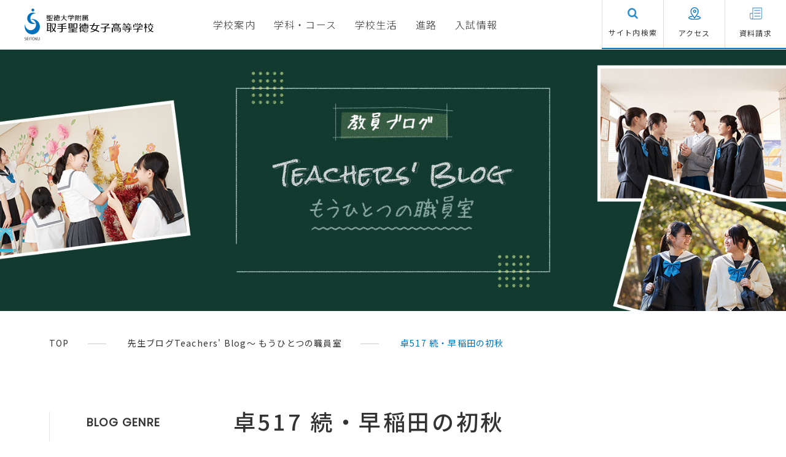

--- FILE ---
content_type: text/html; charset=UTF-8
request_url: https://www.torideseitoku.ed.jp/teachers_blog/3003/
body_size: 65783
content:
<!DOCTYPE html>
<html lang="ja">
<head>
<!-- Google tag (gtag.js) -->
<script async src="https://www.googletagmanager.com/gtag/js?id=G-RCPEN52V3N"></script>
<script>
  window.dataLayer = window.dataLayer || [];
  function gtag(){dataLayer.push(arguments);}
  gtag('js', new Date());

  gtag('config', 'G-RCPEN52V3N');
</script>
<script>(function(w,d,s,l,i){w[l]=w[l]||[];w[l].push({'gtm.start':
new Date().getTime(),event:'gtm.js'});var f=d.getElementsByTagName(s)[0],
j=d.createElement(s),dl=l!='dataLayer'?'&l='+l:'';j.async=true;j.src=
'https://www.googletagmanager.com/gtm.js?id='+i+dl;f.parentNode.insertBefore(j,f);
})(window,document,'script','dataLayer','GTM-M37R5LW');</script>
<!-- End Google Tag Manager -->
  <meta charset="utf-8">
  <meta http-equiv="X-UA-Compatible" content="IE=Edge">
  <meta name="format-detection" content="telephone=no">
  <title>卓517 続・早稲田の初秋 | 聖徳大学附属取手聖徳女子高等学校</title>
  <meta name="viewport" content="width=device-width,initial-scale=1">
  <link rel="icon" href="https://www.torideseitoku.ed.jp/assets/images/common/favicon.ico" />
  <link rel="stylesheet" href="https://fonts.googleapis.com/earlyaccess/notosansjp.css">
  <link href="https://stackpath.bootstrapcdn.com/font-awesome/4.7.0/css/font-awesome.min.css" rel="stylesheet" integrity="sha384-wvfXpqpZZVQGK6TAh5PVlGOfQNHSoD2xbE+QkPxCAFlNEevoEH3Sl0sibVcOQVnN" crossorigin="anonymous">
  <link href="https://fonts.googleapis.com/css?family=Poppins" rel="stylesheet">
  <link href="https://fonts.googleapis.com/css?family=Lato:400,900,300" rel="stylesheet">
  <link rel="preconnect" href="https://fonts.gstatic.com" crossorigin>
  <link href="https://fonts.googleapis.com/css2?family=Noto+Serif+JP:wght@500&display=swap" rel="stylesheet">
    <link rel="stylesheet" href="https://www.torideseitoku.ed.jp/assets/css/style.css?1765568410">
  <meta name='robots' content='max-image-preview:large' />
	<style>img:is([sizes="auto" i], [sizes^="auto," i]) { contain-intrinsic-size: 3000px 1500px }</style>
	<script type="text/javascript">
/* <![CDATA[ */
window._wpemojiSettings = {"baseUrl":"https:\/\/s.w.org\/images\/core\/emoji\/16.0.1\/72x72\/","ext":".png","svgUrl":"https:\/\/s.w.org\/images\/core\/emoji\/16.0.1\/svg\/","svgExt":".svg","source":{"concatemoji":"https:\/\/www.torideseitoku.ed.jp\/wp\/wp-includes\/js\/wp-emoji-release.min.js?ver=6.8.2"}};
/*! This file is auto-generated */
!function(s,n){var o,i,e;function c(e){try{var t={supportTests:e,timestamp:(new Date).valueOf()};sessionStorage.setItem(o,JSON.stringify(t))}catch(e){}}function p(e,t,n){e.clearRect(0,0,e.canvas.width,e.canvas.height),e.fillText(t,0,0);var t=new Uint32Array(e.getImageData(0,0,e.canvas.width,e.canvas.height).data),a=(e.clearRect(0,0,e.canvas.width,e.canvas.height),e.fillText(n,0,0),new Uint32Array(e.getImageData(0,0,e.canvas.width,e.canvas.height).data));return t.every(function(e,t){return e===a[t]})}function u(e,t){e.clearRect(0,0,e.canvas.width,e.canvas.height),e.fillText(t,0,0);for(var n=e.getImageData(16,16,1,1),a=0;a<n.data.length;a++)if(0!==n.data[a])return!1;return!0}function f(e,t,n,a){switch(t){case"flag":return n(e,"\ud83c\udff3\ufe0f\u200d\u26a7\ufe0f","\ud83c\udff3\ufe0f\u200b\u26a7\ufe0f")?!1:!n(e,"\ud83c\udde8\ud83c\uddf6","\ud83c\udde8\u200b\ud83c\uddf6")&&!n(e,"\ud83c\udff4\udb40\udc67\udb40\udc62\udb40\udc65\udb40\udc6e\udb40\udc67\udb40\udc7f","\ud83c\udff4\u200b\udb40\udc67\u200b\udb40\udc62\u200b\udb40\udc65\u200b\udb40\udc6e\u200b\udb40\udc67\u200b\udb40\udc7f");case"emoji":return!a(e,"\ud83e\udedf")}return!1}function g(e,t,n,a){var r="undefined"!=typeof WorkerGlobalScope&&self instanceof WorkerGlobalScope?new OffscreenCanvas(300,150):s.createElement("canvas"),o=r.getContext("2d",{willReadFrequently:!0}),i=(o.textBaseline="top",o.font="600 32px Arial",{});return e.forEach(function(e){i[e]=t(o,e,n,a)}),i}function t(e){var t=s.createElement("script");t.src=e,t.defer=!0,s.head.appendChild(t)}"undefined"!=typeof Promise&&(o="wpEmojiSettingsSupports",i=["flag","emoji"],n.supports={everything:!0,everythingExceptFlag:!0},e=new Promise(function(e){s.addEventListener("DOMContentLoaded",e,{once:!0})}),new Promise(function(t){var n=function(){try{var e=JSON.parse(sessionStorage.getItem(o));if("object"==typeof e&&"number"==typeof e.timestamp&&(new Date).valueOf()<e.timestamp+604800&&"object"==typeof e.supportTests)return e.supportTests}catch(e){}return null}();if(!n){if("undefined"!=typeof Worker&&"undefined"!=typeof OffscreenCanvas&&"undefined"!=typeof URL&&URL.createObjectURL&&"undefined"!=typeof Blob)try{var e="postMessage("+g.toString()+"("+[JSON.stringify(i),f.toString(),p.toString(),u.toString()].join(",")+"));",a=new Blob([e],{type:"text/javascript"}),r=new Worker(URL.createObjectURL(a),{name:"wpTestEmojiSupports"});return void(r.onmessage=function(e){c(n=e.data),r.terminate(),t(n)})}catch(e){}c(n=g(i,f,p,u))}t(n)}).then(function(e){for(var t in e)n.supports[t]=e[t],n.supports.everything=n.supports.everything&&n.supports[t],"flag"!==t&&(n.supports.everythingExceptFlag=n.supports.everythingExceptFlag&&n.supports[t]);n.supports.everythingExceptFlag=n.supports.everythingExceptFlag&&!n.supports.flag,n.DOMReady=!1,n.readyCallback=function(){n.DOMReady=!0}}).then(function(){return e}).then(function(){var e;n.supports.everything||(n.readyCallback(),(e=n.source||{}).concatemoji?t(e.concatemoji):e.wpemoji&&e.twemoji&&(t(e.twemoji),t(e.wpemoji)))}))}((window,document),window._wpemojiSettings);
/* ]]> */
</script>
<style id='wp-emoji-styles-inline-css' type='text/css'>

	img.wp-smiley, img.emoji {
		display: inline !important;
		border: none !important;
		box-shadow: none !important;
		height: 1em !important;
		width: 1em !important;
		margin: 0 0.07em !important;
		vertical-align: -0.1em !important;
		background: none !important;
		padding: 0 !important;
	}
</style>
<link rel='stylesheet' id='wp-block-library-css' href='https://www.torideseitoku.ed.jp/wp/wp-includes/css/dist/block-library/style.min.css?ver=6.8.2' type='text/css' media='all' />
<style id='classic-theme-styles-inline-css' type='text/css'>
/*! This file is auto-generated */
.wp-block-button__link{color:#fff;background-color:#32373c;border-radius:9999px;box-shadow:none;text-decoration:none;padding:calc(.667em + 2px) calc(1.333em + 2px);font-size:1.125em}.wp-block-file__button{background:#32373c;color:#fff;text-decoration:none}
</style>
<style id='global-styles-inline-css' type='text/css'>
:root{--wp--preset--aspect-ratio--square: 1;--wp--preset--aspect-ratio--4-3: 4/3;--wp--preset--aspect-ratio--3-4: 3/4;--wp--preset--aspect-ratio--3-2: 3/2;--wp--preset--aspect-ratio--2-3: 2/3;--wp--preset--aspect-ratio--16-9: 16/9;--wp--preset--aspect-ratio--9-16: 9/16;--wp--preset--color--black: #000000;--wp--preset--color--cyan-bluish-gray: #abb8c3;--wp--preset--color--white: #ffffff;--wp--preset--color--pale-pink: #f78da7;--wp--preset--color--vivid-red: #cf2e2e;--wp--preset--color--luminous-vivid-orange: #ff6900;--wp--preset--color--luminous-vivid-amber: #fcb900;--wp--preset--color--light-green-cyan: #7bdcb5;--wp--preset--color--vivid-green-cyan: #00d084;--wp--preset--color--pale-cyan-blue: #8ed1fc;--wp--preset--color--vivid-cyan-blue: #0693e3;--wp--preset--color--vivid-purple: #9b51e0;--wp--preset--gradient--vivid-cyan-blue-to-vivid-purple: linear-gradient(135deg,rgba(6,147,227,1) 0%,rgb(155,81,224) 100%);--wp--preset--gradient--light-green-cyan-to-vivid-green-cyan: linear-gradient(135deg,rgb(122,220,180) 0%,rgb(0,208,130) 100%);--wp--preset--gradient--luminous-vivid-amber-to-luminous-vivid-orange: linear-gradient(135deg,rgba(252,185,0,1) 0%,rgba(255,105,0,1) 100%);--wp--preset--gradient--luminous-vivid-orange-to-vivid-red: linear-gradient(135deg,rgba(255,105,0,1) 0%,rgb(207,46,46) 100%);--wp--preset--gradient--very-light-gray-to-cyan-bluish-gray: linear-gradient(135deg,rgb(238,238,238) 0%,rgb(169,184,195) 100%);--wp--preset--gradient--cool-to-warm-spectrum: linear-gradient(135deg,rgb(74,234,220) 0%,rgb(151,120,209) 20%,rgb(207,42,186) 40%,rgb(238,44,130) 60%,rgb(251,105,98) 80%,rgb(254,248,76) 100%);--wp--preset--gradient--blush-light-purple: linear-gradient(135deg,rgb(255,206,236) 0%,rgb(152,150,240) 100%);--wp--preset--gradient--blush-bordeaux: linear-gradient(135deg,rgb(254,205,165) 0%,rgb(254,45,45) 50%,rgb(107,0,62) 100%);--wp--preset--gradient--luminous-dusk: linear-gradient(135deg,rgb(255,203,112) 0%,rgb(199,81,192) 50%,rgb(65,88,208) 100%);--wp--preset--gradient--pale-ocean: linear-gradient(135deg,rgb(255,245,203) 0%,rgb(182,227,212) 50%,rgb(51,167,181) 100%);--wp--preset--gradient--electric-grass: linear-gradient(135deg,rgb(202,248,128) 0%,rgb(113,206,126) 100%);--wp--preset--gradient--midnight: linear-gradient(135deg,rgb(2,3,129) 0%,rgb(40,116,252) 100%);--wp--preset--font-size--small: 13px;--wp--preset--font-size--medium: 20px;--wp--preset--font-size--large: 36px;--wp--preset--font-size--x-large: 42px;--wp--preset--spacing--20: 0.44rem;--wp--preset--spacing--30: 0.67rem;--wp--preset--spacing--40: 1rem;--wp--preset--spacing--50: 1.5rem;--wp--preset--spacing--60: 2.25rem;--wp--preset--spacing--70: 3.38rem;--wp--preset--spacing--80: 5.06rem;--wp--preset--shadow--natural: 6px 6px 9px rgba(0, 0, 0, 0.2);--wp--preset--shadow--deep: 12px 12px 50px rgba(0, 0, 0, 0.4);--wp--preset--shadow--sharp: 6px 6px 0px rgba(0, 0, 0, 0.2);--wp--preset--shadow--outlined: 6px 6px 0px -3px rgba(255, 255, 255, 1), 6px 6px rgba(0, 0, 0, 1);--wp--preset--shadow--crisp: 6px 6px 0px rgba(0, 0, 0, 1);}:where(.is-layout-flex){gap: 0.5em;}:where(.is-layout-grid){gap: 0.5em;}body .is-layout-flex{display: flex;}.is-layout-flex{flex-wrap: wrap;align-items: center;}.is-layout-flex > :is(*, div){margin: 0;}body .is-layout-grid{display: grid;}.is-layout-grid > :is(*, div){margin: 0;}:where(.wp-block-columns.is-layout-flex){gap: 2em;}:where(.wp-block-columns.is-layout-grid){gap: 2em;}:where(.wp-block-post-template.is-layout-flex){gap: 1.25em;}:where(.wp-block-post-template.is-layout-grid){gap: 1.25em;}.has-black-color{color: var(--wp--preset--color--black) !important;}.has-cyan-bluish-gray-color{color: var(--wp--preset--color--cyan-bluish-gray) !important;}.has-white-color{color: var(--wp--preset--color--white) !important;}.has-pale-pink-color{color: var(--wp--preset--color--pale-pink) !important;}.has-vivid-red-color{color: var(--wp--preset--color--vivid-red) !important;}.has-luminous-vivid-orange-color{color: var(--wp--preset--color--luminous-vivid-orange) !important;}.has-luminous-vivid-amber-color{color: var(--wp--preset--color--luminous-vivid-amber) !important;}.has-light-green-cyan-color{color: var(--wp--preset--color--light-green-cyan) !important;}.has-vivid-green-cyan-color{color: var(--wp--preset--color--vivid-green-cyan) !important;}.has-pale-cyan-blue-color{color: var(--wp--preset--color--pale-cyan-blue) !important;}.has-vivid-cyan-blue-color{color: var(--wp--preset--color--vivid-cyan-blue) !important;}.has-vivid-purple-color{color: var(--wp--preset--color--vivid-purple) !important;}.has-black-background-color{background-color: var(--wp--preset--color--black) !important;}.has-cyan-bluish-gray-background-color{background-color: var(--wp--preset--color--cyan-bluish-gray) !important;}.has-white-background-color{background-color: var(--wp--preset--color--white) !important;}.has-pale-pink-background-color{background-color: var(--wp--preset--color--pale-pink) !important;}.has-vivid-red-background-color{background-color: var(--wp--preset--color--vivid-red) !important;}.has-luminous-vivid-orange-background-color{background-color: var(--wp--preset--color--luminous-vivid-orange) !important;}.has-luminous-vivid-amber-background-color{background-color: var(--wp--preset--color--luminous-vivid-amber) !important;}.has-light-green-cyan-background-color{background-color: var(--wp--preset--color--light-green-cyan) !important;}.has-vivid-green-cyan-background-color{background-color: var(--wp--preset--color--vivid-green-cyan) !important;}.has-pale-cyan-blue-background-color{background-color: var(--wp--preset--color--pale-cyan-blue) !important;}.has-vivid-cyan-blue-background-color{background-color: var(--wp--preset--color--vivid-cyan-blue) !important;}.has-vivid-purple-background-color{background-color: var(--wp--preset--color--vivid-purple) !important;}.has-black-border-color{border-color: var(--wp--preset--color--black) !important;}.has-cyan-bluish-gray-border-color{border-color: var(--wp--preset--color--cyan-bluish-gray) !important;}.has-white-border-color{border-color: var(--wp--preset--color--white) !important;}.has-pale-pink-border-color{border-color: var(--wp--preset--color--pale-pink) !important;}.has-vivid-red-border-color{border-color: var(--wp--preset--color--vivid-red) !important;}.has-luminous-vivid-orange-border-color{border-color: var(--wp--preset--color--luminous-vivid-orange) !important;}.has-luminous-vivid-amber-border-color{border-color: var(--wp--preset--color--luminous-vivid-amber) !important;}.has-light-green-cyan-border-color{border-color: var(--wp--preset--color--light-green-cyan) !important;}.has-vivid-green-cyan-border-color{border-color: var(--wp--preset--color--vivid-green-cyan) !important;}.has-pale-cyan-blue-border-color{border-color: var(--wp--preset--color--pale-cyan-blue) !important;}.has-vivid-cyan-blue-border-color{border-color: var(--wp--preset--color--vivid-cyan-blue) !important;}.has-vivid-purple-border-color{border-color: var(--wp--preset--color--vivid-purple) !important;}.has-vivid-cyan-blue-to-vivid-purple-gradient-background{background: var(--wp--preset--gradient--vivid-cyan-blue-to-vivid-purple) !important;}.has-light-green-cyan-to-vivid-green-cyan-gradient-background{background: var(--wp--preset--gradient--light-green-cyan-to-vivid-green-cyan) !important;}.has-luminous-vivid-amber-to-luminous-vivid-orange-gradient-background{background: var(--wp--preset--gradient--luminous-vivid-amber-to-luminous-vivid-orange) !important;}.has-luminous-vivid-orange-to-vivid-red-gradient-background{background: var(--wp--preset--gradient--luminous-vivid-orange-to-vivid-red) !important;}.has-very-light-gray-to-cyan-bluish-gray-gradient-background{background: var(--wp--preset--gradient--very-light-gray-to-cyan-bluish-gray) !important;}.has-cool-to-warm-spectrum-gradient-background{background: var(--wp--preset--gradient--cool-to-warm-spectrum) !important;}.has-blush-light-purple-gradient-background{background: var(--wp--preset--gradient--blush-light-purple) !important;}.has-blush-bordeaux-gradient-background{background: var(--wp--preset--gradient--blush-bordeaux) !important;}.has-luminous-dusk-gradient-background{background: var(--wp--preset--gradient--luminous-dusk) !important;}.has-pale-ocean-gradient-background{background: var(--wp--preset--gradient--pale-ocean) !important;}.has-electric-grass-gradient-background{background: var(--wp--preset--gradient--electric-grass) !important;}.has-midnight-gradient-background{background: var(--wp--preset--gradient--midnight) !important;}.has-small-font-size{font-size: var(--wp--preset--font-size--small) !important;}.has-medium-font-size{font-size: var(--wp--preset--font-size--medium) !important;}.has-large-font-size{font-size: var(--wp--preset--font-size--large) !important;}.has-x-large-font-size{font-size: var(--wp--preset--font-size--x-large) !important;}
:where(.wp-block-post-template.is-layout-flex){gap: 1.25em;}:where(.wp-block-post-template.is-layout-grid){gap: 1.25em;}
:where(.wp-block-columns.is-layout-flex){gap: 2em;}:where(.wp-block-columns.is-layout-grid){gap: 2em;}
:root :where(.wp-block-pullquote){font-size: 1.5em;line-height: 1.6;}
</style>
<link rel="https://api.w.org/" href="https://www.torideseitoku.ed.jp/wp-json/" /><link rel="alternate" title="oEmbed (JSON)" type="application/json+oembed" href="https://www.torideseitoku.ed.jp/wp-json/oembed/1.0/embed?url=https%3A%2F%2Fwww.torideseitoku.ed.jp%2Fteachers_blog%2F3003%2F" />
<link rel="alternate" title="oEmbed (XML)" type="text/xml+oembed" href="https://www.torideseitoku.ed.jp/wp-json/oembed/1.0/embed?url=https%3A%2F%2Fwww.torideseitoku.ed.jp%2Fteachers_blog%2F3003%2F&#038;format=xml" />
  
</head>
<body class="teachers_blog">
<!-- Google Tag Manager (noscript) -->
<noscript><iframe src="https://www.googletagmanager.com/ns.html?id=GTM-M37R5LW"
height="0" width="0" style="display:none;visibility:hidden"></iframe></noscript>
<!-- End Google Tag Manager (noscript) -->
<div class="index-page">
  <header class="header">
    <div class="header__wrap">
      <div class="header__wrap__item header__logo">
        <a href="https://www.torideseitoku.ed.jp/" title="聖徳大学附属　取手聖徳女子高等学校" class="header__logo">
          <img src="https://www.torideseitoku.ed.jp/assets/images/common/logo.svg" alt="聖徳大学附属　取手聖徳女子高等学校" class="header__logo">
        </a>
      </div>
      <div class="header__wrap__item">
      <ul class="header__menunavi__first__box__list js-header-pc">
        <li class="js-header__list--toggle1"><span class="header__menunavi__first__box__list__title">学校案内</span></li>
        <li class="js-header__list--toggle2"><span class="header__menunavi__first__box__list__title">学科・コース</span></li>
        <li class="js-header__list--toggle3"><span class="header__menunavi__first__box__list__title">学校生活</span></li>
        <li class="js-header__list--toggle4"><span class="header__menunavi__first__box__list__title">進路</span></li>
        <li class="js-header__list--toggle5"><span class="header__menunavi__first__box__list__title">入試情報</span></li>
      </ul>
        <div class="header__wrap__menu">
        <div class="js-pc-search header__wrap__menu__link">
          <img src="https://www.torideseitoku.ed.jp/assets/images/common/icon_search.svg" alt="サイト内検索">
          <p class="header__wrap__menu__link__item">サイト内検索</p>
        </div>
          <a href="https://www.torideseitoku.ed.jp/access/" class="header__wrap__menu__link">
            <svg x="0px" y="0px" viewBox="0 0 48.7 49" style="enable-background:new 0 0 48.7 49;">
              <style type="text/css">
                .st0{stroke:#0075c1;stroke-width:2;stroke-miterlimit:10;}
              </style>
              <g class="header__wrap__menu__icon">
                <path class="st0" d="M24.7,21.3c3.1,0,5.6-2.5,5.6-5.6c0-3.1-2.5-5.6-5.6-5.6s-5.6,2.5-5.6,5.6C19.1,18.8,21.6,21.3,24.7,21.3
                  L24.7,21.3z M24.7,11.7c2.2,0,4,1.8,4,4c0,2.2-1.8,4-4,4c-2.2,0-4-1.8-4-4C20.7,13.5,22.5,11.7,24.7,11.7L24.7,11.7z M24.7,11.7"/>
                <path class="st0" d="M24.5,44.3l12.3-17.7c4.6-6.1,3.9-16.2-1.4-21.6c-2.9-2.9-6.8-4.5-10.8-4.5c-4.1,0-8,1.6-10.8,4.5
                  c-5.4,5.4-6,15.4-1.4,21.6L24.5,44.3z M14.8,6.1c2.6-2.6,6-4,9.7-4c3.7,0,7.1,1.4,9.7,4c4.8,4.8,5.4,13.9,1.3,19.5l-11,15.9
                  l-11-15.9C9.4,20.1,10,11,14.8,6.1L14.8,6.1z M14.8,6.1"/>
                <path class="st0" d="M34.4,34.9c-0.4-0.1-0.8,0.3-0.9,0.7c-0.1,0.4,0.3,0.8,0.7,0.9c8.4,1,12.9,3.7,12.9,5.2
                  c0,2.2-8.5,5.2-22.4,5.2c-13.9,0-22.4-3-22.4-5.2c0-1.5,4.5-4.2,12.9-5.2c0.4-0.1,0.8-0.5,0.7-0.9c-0.1-0.4-0.4-0.8-0.9-0.7
                  c-8.4,1-14.3,3.8-14.3,6.8c0,3.4,8.2,6.8,24,6.8s24-3.4,24-6.8C48.7,38.7,42.8,35.9,34.4,34.9L34.4,34.9z M34.4,34.9"/>
              </g>
            </svg>
            <span class="header__wrap__menu__link__item">アクセス</span>
          </a>
          <a href="https://www.torideseitoku.ed.jp/request/" class="header__wrap__menu__link">
            <svg x="0px" y="0px" viewBox="0 0 284.8 273.3" style="enable-background:new 0 0 284.8 273.3;">
              <style type="text/css">
                <!-- .st1{stroke:#0075c1;stroke-width:4;stroke-miterlimit:10;} -->
                .st1{stroke:#ccc;stroke-width:4;stroke-miterlimit:10;}
              </style>
              <g class="header__wrap__menu__icon">
                <path class="st1" d="M276.8,2H70.3c-3.3,0-6,2.7-6,6v119.3H9.5c-3.3,0-6,2.7-6,6V235c0,20.1,16.3,36.4,36.4,36.4h206.6
                  c20.1,0,36.4-16.3,36.4-36.4V8C282.8,4.7,280.1,2,276.8,2L276.8,2z M15.5,235v-95.7h48.8V235c0,13.4-10.9,24.4-24.4,24.4
                  C26.4,259.4,15.5,248.4,15.5,235L15.5,235z M270.8,235c0,13.4-10.9,24.4-24.4,24.4H66.9c5.8-6.5,9.4-15,9.4-24.4V14h194.6V235z
                  M270.8,235"/>
                <path class="st1" d="M107.1,71.3H242c3.3,0,6-2.7,6-6c0-3.3-2.7-6-6-6H107.1c-3.3,0-6,2.7-6,6C101.1,68.6,103.8,71.3,107.1,71.3
                  L107.1,71.3z M107.1,71.3"/>
                <path class="st0" d="M107.1,137.2H242c3.3,0,6-2.7,6-6c0-3.3-2.7-6-6-6H107.1c-3.3,0-6,2.7-6,6
                  C101.1,134.5,103.8,137.2,107.1,137.2L107.1,137.2z M107.1,137.2"/>
                <path class="st1" d="M107.1,203.1H242c3.3,0,6-2.7,6-6c0-3.3-2.7-6-6-6H107.1c-3.3,0-6,2.7-6,6
                  C101.1,200.4,103.8,203.1,107.1,203.1L107.1,203.1z M107.1,203.1"/>
                <path class="st1" d="M109.7,78.1"/>
                <path class="st1" d="M84.6,102.6"/>
              </g>
            </svg>
            <span class="header__wrap__menu__link__item">資料請求</span>
          </a>
        </div>
      </div>
    </div>
    <div class="sp-header">
      <div class="sp-header__wrap">
        <ul class="sp-header__list">
          <li>
            <span class="sp-header__list--item">
              <img src="https://www.torideseitoku.ed.jp/assets/images/common/icon_school.png" alt="">
              <span class="sp-header__list__text">学校案内</span>
            </span>
          </li>
          <!-- <li class="text-eventsnone text-eventsnone-v2 text-gray">
            <span class="sp-header__list--item">
              <img src="https://www.torideseitoku.ed.jp/assets/images/common/icon_jh-school_none.png" alt="">
              <span class="sp-header__list__text">中学校</span>
            </span>
          </li> -->
          <li>
            <span class="sp-header__list--item">
              <img src="https://www.torideseitoku.ed.jp/assets/images/common/icon_h-school.png" alt="">
              <span class="sp-header__list__text">学科・コース</span>
            </span>
          </li>
          <li>
            <span class="sp-header__list--item">
              <img src="https://www.torideseitoku.ed.jp/assets/images/common/icon_school-life.png" alt="">
              <span class="sp-header__list__text">学校生活</span>
            </span>
          </li>
          <li>
            <span class="sp-header__list--item">
              <img src="https://www.torideseitoku.ed.jp/assets/images/common/icon_course.png" alt="">
              <span class="sp-header__list__text">進路</span>
            </span>
          </li>
          <li>
            <span class="sp-header__list--item">
              <img src="https://www.torideseitoku.ed.jp/assets/images/common/icon_exam.png" alt="">
              <span class="sp-header__list__text">入試情報</span>
            </span>
          </li>
        </ul>
        <div class="sp-header__toggle js-sp-header__toggle">
          <span class="sp-header__toggle--item"></span>
          <span class="sp-header__toggle--item"></span>
          <span class="sp-header__toggle--item"></span>
          <span class="sp-header__toggle--text sp-header__toggle--text--menu">menu</span>
          <span class="sp-header__toggle--text sp-header__toggle--text--close">close</span>
        </div>
      </div>
    </div>
    <div class="header__menunavi">
      <div class="header__menunavi__first">
        <div class="header__menunavi__first__box">
          <div class="wrapper header__menunavi__first__box__wrap">
            <ul class="header__menunavi__first__box__list js-sp-header__menu">
              <li><span class="header__menunavi__first__box__list__title is-active">学校案内</span></li>
              <!-- <li class="text-eventsnone text-eventsnone-v2"><span class="header__menunavi__first__box__list__title text-gray">中学校</span></li> -->
              <li><span class="header__menunavi__first__box__list__title">学科・コース</span></li>
              <li><span class="header__menunavi__first__box__list__title">学校生活</span></li>
              <li><span class="header__menunavi__first__box__list__title">進路</span></li>
              <li><span class="header__menunavi__first__box__list__title">入試情報</span></li>
            </ul>
            <form action="https://www.torideseitoku.ed.jp" class="header__menunavi__first__search" method="get">
              <input type="text" name="s" id="s" placeholder="サイト内検索" class="header__menunavi__first__search--box">
              <span class="header__menunavi__first__search--btn"><input type="submit" value=""></span>
            </form>
          </div>
        </div>
        <div class="header__menunavi__second js-header__menunavi__second--01">
          <div class="header__menunavi__main">
            <div class="wrapper">
              <div class="flex-col">
                <div class="flex-col__item">
                  <a href="https://www.torideseitoku.ed.jp/feature/greetings/" class="header__menunavi__main__title">建学の理念「和」</a>
                  <a href="https://www.torideseitoku.ed.jp/feature/philosophy/" class="header__menunavi__main__title">教育理念・スクールポリシー</a>
                  <a href="https://www.torideseitoku.ed.jp/feature/history/" class="header__menunavi__main__title">沿革</a>
                  <a href="https://www.torideseitoku.ed.jp/feature/facility/" class="header__menunavi__main__title">施設・設備</a>
                  <!-- <a href="https://www.torideseitoku.ed.jp/toriblo/toriblo_category/newstyle/" class="header__menunavi__main__title">新 取手聖徳STYLE。</a>
                  <ul class="header__menunavi__main__list">
                    <li><a href="https://www.torideseitoku.ed.jp/feature/inquiry/">探究　ふかく</a></li>
                    <li><a href="https://www.torideseitoku.ed.jp/feature/global/">グローバル　ひろく</a></li>
                    <li><a href="https://www.torideseitoku.ed.jp/feature/collabo/">協働　たのしく</a></li>
                  </ul>
                  <a href="https://www.torideseitoku.ed.jp/feature/etiquette_modify/" class="header__menunavi__main__title">小笠原流礼法・会食・書道について</a> -->
                </div>
                <!-- <div class="flex-col__item">
                  <a href="https://www.torideseitoku.ed.jp/feature/sp_school/" class="header__menunavi__main__title">「女性キャリア」とは</a>
                  <ul class="header__menunavi__main__list">
                    <li><a href="https://www.torideseitoku.ed.jp/feature/sp_school/program/">女性キャリアのプログラム</a></li>
                  </ul>
                  <a class="header__menunavi__main__title disable__color-white">卒業生の声（準備中）</a>
                  <a href="https://www.torideseitoku.ed.jp/feature/graduate_voice/" class="header__menunavi__main__title">卒業生の声</a>
                  <ul class="header__menunavi__main__list">
                    <li><a href="https://www.torideseitoku.ed.jp/feature/graduate_voice/voice01/">卒業生1</a></li>
                    <li><a href="https://www.torideseitoku.ed.jp/feature/graduate_voice/voice02/">卒業生2</a></li>
                    <li><a href="https://www.torideseitoku.ed.jp/feature/graduate_voice/voice03/">卒業生3</a></li>
                    <li><a href="https://www.torideseitoku.ed.jp/feature/graduate_voice/voice04/">卒業生4</a></li>
                  </ul>
                </div> -->
              </div>
            </div>
            <div class="header__menunavi__navigation">
              <div class="wrapper">
                <p class="header__menunavi__navigation__title">対象者別ナビゲーション</p>
                <div class="header__menunavi__navigation__box">
                  <a href="https://www.torideseitoku.ed.jp/parents/" class="header__menunavi__navigation__box__item">在校生保護者の皆さまへ</a>
                  <a href="https://www.torideseitoku.ed.jp/graduate/" class="header__menunavi__navigation__box__item">卒業生の皆さまへ</a>
                </div>
              </div>
            </div>
          </div>
        </div>
        <div class="header__menunavi__second js-header__menunavi__second--02">
          <div class="header__menunavi__main">
            <div class="wrapper">
              <a href="https://www.torideseitoku.ed.jp/senior_high/" class="header__menunavi__main__title">学科・コース</a>
              <ul class="header__menunavi__main__list">
                <li><a href="https://www.torideseitoku.ed.jp/senior_high/advanced_course/">普通科</a></li>
                <li><a href="https://www.torideseitoku.ed.jp/senior_high/music_course/">音楽科</a></li>
              </ul>
              <a href="https://www.torideseitoku.ed.jp/senior_high/project/" class="header__menunavi__main__title">取手聖徳プロジェクト</a>
              <a href="https://www.torideseitoku.ed.jp/senior_high/inquiry_global_collaboration/" class="header__menunavi__main__title">探究×グローバル×協働</a>
              <a href="https://www.torideseitoku.ed.jp/senior_high/global_program/" class="header__menunavi__main__title">グローバル・プログラム</a>
              <a href="https://www.torideseitoku.ed.jp/feature/etiquette_modify/" class="header__menunavi__main__title">小笠原流礼法・会食・書道について</a>
              <!-- <a href="https://www.torideseitoku.ed.jp/senior_high/curriculum/" class="header__menunavi__main__title">ＭＹカリキュラム</a> -->
            </div>
          </div>
        </div>
        <div class="header__menunavi__second js-header__menunavi__second--03">
          <div class="header__menunavi__main">
            <div class="wrapper">
              <!-- <a class="header__menunavi__main__title disable__color-white">【中学・高校】年間行事（準備中）</a> -->
              <a href="https://www.torideseitoku.ed.jp/school_life/" class="header__menunavi__main__title">年間行事</a>
              <a href="https://www.torideseitoku.ed.jp/school_life/offcampus/" class="header__menunavi__main__title">校外学習</a>
              <!-- <a class="header__menunavi__main__title disable__color-white">明和会（生徒会）活動（準備中）</a> -->
              <a href="https://www.torideseitoku.ed.jp/school_life/club/" class="header__menunavi__main__title">部活動・生徒会</a>
              <a href="https://www.torideseitoku.ed.jp/school_life/cloth/" class="header__menunavi__main__title">制服</a>
              <!-- <a class="header__menunavi__main__title disable mb0">生徒寮『和弘寮』</a> -->
              <!-- <span class="text-note text-bold mb10">＜令和2年3月末で、閉鎖いたします。＞</span> -->
              <!-- <a href="https://www.torideseitoku.ed.jp/school_life/oneday/" class="header__menunavi__main__title">取手聖徳女子中高生の1日</a> -->
            </div>
          </div>
        </div>
        <div class="header__menunavi__second js-header__menunavi__second--04">
          <div class="header__menunavi__main">
            <div class="wrapper">
              <!-- <a href="https://www.torideseitoku.ed.jp/course/" class="header__menunavi__main__title">取手聖徳の進路サポート</a> -->
              <a href="https://www.torideseitoku.ed.jp/course/passed_achieve/" class="header__menunavi__main__title">進路実績</a>
              <a href="https://www.torideseitoku.ed.jp/feature/graduate_voice/" class="header__menunavi__main__title">卒業生の声</a>
              <a href="https://www.torideseitoku.ed.jp/course/" class="header__menunavi__main__title">取手聖徳の進路サポート</a>
              <!-- <a href="https://www.torideseitoku.ed.jp/course/intro_univ/" class="header__menunavi__main__title">系列大学紹介</a> -->
              <!-- <a href="https://www.torideseitoku.ed.jp/course/passed_achieve/" class="header__menunavi__main__title">大学現役合格実績</a> -->
            </div>
          </div>
        </div>
        <div class="header__menunavi__second js-header__menunavi__second--05">
          <div class="header__menunavi__main">
            <div class="wrapper">
              <!-- <p class="common-textbox--accent sp-mb20 pc-mb30">※中学校は令和３年入学生より生徒募集を休止します。</p> -->
              <a href="https://www.torideseitoku.ed.jp/exam/schedule_senior/" class="header__menunavi__main__title">募集要項・入試日程</a>
              <a href="https://www.torideseitoku.ed.jp/exam/guidance_senior/" class="header__menunavi__main__title">説明会・オープンスクール</a>
              <!-- <a href="https://www.torideseitoku.ed.jp/exam/past_senior/" class="header__menunavi__main__title">【高校】入学試験結果・過去の入試問題</a> -->
              <a href="https://www.torideseitoku.ed.jp/exam/qa/" class="header__menunavi__main__title text-eventsnone text-gray">何でもＱ＆Ａ</a>
              <!-- <a href="https://mirai-compass.net/usr/trdstkjj/event/evtIndex.jsf" class="header__menunavi__main__title" target="_blank">【中学】イベント申込フォーム</a> -->
              <!-- <a href="https://mirai-compass.net/usr/trdstkjh/event/evtIndex.jsf" class="header__menunavi__main__title" target="_blank">【高校】イベント申込フォーム</a> -->
              <a href="https://www.torideseitoku.ed.jp/request/" class="header__menunavi__main__title">資料請求</a>
              <a href="https://www.torideseitoku.ed.jp/exam/digi_book/" class="header__menunavi__main__title text-eventsnone text-gray">デジタルパンフレット</a>
              <ul class="header__menunavi__main__list">
                <!-- <li><a href="https://www.torideseitoku.ed.jp/exam/digi_book/">デジタルパンフレット</a></li> -->
              </ul>
            </div>
          </div>
        </div>
      </div>
    </div>
      <!-- pc↓ -->
  <div class="pc-header__menunavi js-header__menunavi__second--01">
    <div class="header__menunavi__main">
      <div class="wrapper">
        <div class="flex-col">
          <div class="flex-col__item">
            <a href="https://www.torideseitoku.ed.jp/feature/greetings/" class="header__menunavi__main__title">建学の理念「和」</a>
            <a href="https://www.torideseitoku.ed.jp/feature/philosophy/" class="header__menunavi__main__title">教育理念・スクールポリシー</a>
            <a href="https://www.torideseitoku.ed.jp/feature/history/" class="header__menunavi__main__title">沿革</a>
            <a href="https://www.torideseitoku.ed.jp/feature/facility/" class="header__menunavi__main__title">施設・設備</a>
          </div>
        </div>
      </div>
      <div class="header__menunavi__navigation">
        <div class="wrapper">
          <p class="header__menunavi__navigation__title">対象者別ナビゲーション</p>
          <div class="header__menunavi__navigation__box">
            <a href="https://www.torideseitoku.ed.jp/parents/" class="header__menunavi__navigation__box__item">在校生保護者の皆さまへ</a>
            <a href="https://www.torideseitoku.ed.jp/graduate/" class="header__menunavi__navigation__box__item">卒業生の皆さまへ</a>
          </div>
        </div>
      </div>
    </div>
  </div>
  <div class="pc-header__menunavi js-header__menunavi__second--02">
    <div class="header__menunavi__main">
      <div class="wrapper">
        <a href="https://www.torideseitoku.ed.jp/senior_high/" class="header__menunavi__main__title">学科・コース</a>
        <ul class="header__menunavi__main__list">
          <li><a href="https://www.torideseitoku.ed.jp/senior_high/advanced_course/">普通科</a></li>
          <li><a href="https://www.torideseitoku.ed.jp/senior_high/music_course/">音楽科</a></li>
        </ul>
        <a href="https://www.torideseitoku.ed.jp/senior_high/project/" class="header__menunavi__main__title">取手聖徳プロジェクト</a>
        <a href="https://www.torideseitoku.ed.jp/senior_high/inquiry_global_collaboration/" class="header__menunavi__main__title">探究×グローバル×協働</a>
        <a href="https://www.torideseitoku.ed.jp/senior_high/global_program/" class="header__menunavi__main__title">グローバル・プログラム</a>
        <a href="https://www.torideseitoku.ed.jp/feature/etiquette_modify/" class="header__menunavi__main__title">小笠原流礼法・会食・書道について</a>
      </div>
    </div>
  </div>
  <div class="pc-header__menunavi js-header__menunavi__second--03">
    <div class="header__menunavi__main">
      <div class="wrapper">
        <a href="https://www.torideseitoku.ed.jp/school_life/" class="header__menunavi__main__title">年間行事</a>
        <a href="https://www.torideseitoku.ed.jp/school_life/offcampus/" class="header__menunavi__main__title">校外学習</a>
        <a href="https://www.torideseitoku.ed.jp/school_life/club/" class="header__menunavi__main__title">部活動・生徒会</a>
        <a href="https://www.torideseitoku.ed.jp/school_life/cloth/" class="header__menunavi__main__title">制服</a>
      </div>
    </div>
  </div>
  <div class="pc-header__menunavi js-header__menunavi__second--04">
    <div class="header__menunavi__main">
      <div class="wrapper">
        <a href="https://www.torideseitoku.ed.jp/course/passed_achieve/" class="header__menunavi__main__title">進路実績</a>
        <a href="https://www.torideseitoku.ed.jp/feature/graduate_voice/" class="header__menunavi__main__title">卒業生の声</a>
        <a href="https://www.torideseitoku.ed.jp/course/" class="header__menunavi__main__title">取手聖徳の進路サポート</a>
        <!-- <a href="https://www.torideseitoku.ed.jp/course/intro_univ/" class="header__menunavi__main__title">系列大学紹介</a> -->
      </div>
    </div>
  </div>
  <div class="pc-header__menunavi js-header__menunavi__second--05">
    <div class="header__menunavi__main">
      <div class="wrapper">
        <a href="https://www.torideseitoku.ed.jp/exam/schedule_senior/" class="header__menunavi__main__title">募集要項・入試日程</a>
        <a href="https://www.torideseitoku.ed.jp/exam/guidance_senior/" class="header__menunavi__main__title">説明会・オープンスクール</a>
        <a href="https://www.torideseitoku.ed.jp/exam/qa/" class="header__menunavi__main__title text-eventsnone text-gray">何でもＱ＆Ａ</a>
        <a href="https://www.torideseitoku.ed.jp/request/" class="header__menunavi__main__title">資料請求</a>
        <a href="https://www.torideseitoku.ed.jp/exam/digi_book/" class="header__menunavi__main__title text-eventsnone text-gray">デジタルパンフレット</a>
      </div>
    </div>
  </div>
  </header>

<div class="search-box">
  <div class="search-box__close">
    <img src="https://www.torideseitoku.ed.jp/assets/images/common/icon_close.svg" alt="検索を閉じる">
  </div>
  <p class="search-box__title color-default">サイト内検索</p>
  <form action="https://www.torideseitoku.ed.jp" class="header__menunavi__first__search" method="get">
    <input type="text" name="s" id="s" placeholder="サイト内検索" class="header__menunavi__first__search--box">
    <span class="header__menunavi__first__search--btn"><input type="submit" value=""></span>
  </form>
</div>
<main class="contents">
  <div class="main-visual main-visual--blog">
    <img src="https://www.torideseitoku.ed.jp/assets/images/teachers_blog/main-visual_pc.jpg" alt="" class="sp-none">
    <img src="https://www.torideseitoku.ed.jp/assets/images/teachers_blog/main-visual_sp.jpg" alt="" class="pc-none">
  </div>
  <nav class="breadcrumb sp-none">
    <ol class="breadcrumb__list l-contents__in">
      <li><a href="https://www.torideseitoku.ed.jp/" class="breadcrumb__list__items breadcrumb__list__items--link" title="TOP">TOP</a></li>
      <li><a href="https://www.torideseitoku.ed.jp/teachers_blog/" class="breadcrumb__list__items breadcrumb__list__items--link" title="先生ブログTeachers' Blog～ もうひとつの職員室">先生ブログTeachers' Blog～ もうひとつの職員室</a></li>
      <li><span class="breadcrumb__list__items">卓517 続・早稲田の初秋</span></li>
    </ol>
  </nav>
  <div class="contents__col2">
    <aside class="contents__col2__sidenavi sidenavi">
      <h2 class="sidenavi__title">blog Genre<span class="sidenavi__title__jp">ブログジャンル</span></h2>

      <ul class="sidenavi__list">
        	<li class="cat-item cat-item-15"><a href="https://www.torideseitoku.ed.jp/teachers_blog/teachers_blog_category/japanese/">国語 (356)</a>
</li>
	<li class="cat-item cat-item-16"><a href="https://www.torideseitoku.ed.jp/teachers_blog/teachers_blog_category/science/">理科 (102)</a>
</li>
	<li class="cat-item cat-item-17"><a href="https://www.torideseitoku.ed.jp/teachers_blog/teachers_blog_category/mathematics/">数学 (106)</a>
</li>
	<li class="cat-item cat-item-18"><a href="https://www.torideseitoku.ed.jp/teachers_blog/teachers_blog_category/health/">保健体育 (140)</a>
</li>
	<li class="cat-item cat-item-19"><a href="https://www.torideseitoku.ed.jp/teachers_blog/teachers_blog_category/music/">音楽 (76)</a>
</li>
	<li class="cat-item cat-item-20"><a href="https://www.torideseitoku.ed.jp/teachers_blog/teachers_blog_category/calligraphy/">書道 (19)</a>
</li>
	<li class="cat-item cat-item-21"><a href="https://www.torideseitoku.ed.jp/teachers_blog/teachers_blog_category/english/">英語 (69)</a>
</li>
	<li class="cat-item cat-item-71"><a href="https://www.torideseitoku.ed.jp/teachers_blog/teachers_blog_category/koucho/">校長ブログ (67)</a>
</li>
	<li class="cat-item cat-item-22"><a href="https://www.torideseitoku.ed.jp/teachers_blog/teachers_blog_category/home/">家庭科 (9)</a>
</li>
	<li class="cat-item cat-item-23"><a href="https://www.torideseitoku.ed.jp/teachers_blog/teachers_blog_category/information/">情報 (41)</a>
</li>
	<li class="cat-item cat-item-24"><a href="https://www.torideseitoku.ed.jp/teachers_blog/teachers_blog_category/etiquette/">礼法 (6)</a>
</li>
	<li class="cat-item cat-item-25"><a href="https://www.torideseitoku.ed.jp/teachers_blog/teachers_blog_category/nursing/">養護 (10)</a>
</li>
	<li class="cat-item cat-item-26"><a href="https://www.torideseitoku.ed.jp/teachers_blog/teachers_blog_category/art/">美術 (1)</a>
</li>
	<li class="cat-item cat-item-27"><a href="https://www.torideseitoku.ed.jp/teachers_blog/teachers_blog_category/society/">社会 (453)</a>
</li>
      </ul>

      <h2 class="sidenavi__title">NEW <span class="sidenavi__title__jp">新着記事</span></h2>


            <ul class="sidenavi__article">
                <li><a href="https://www.torideseitoku.ed.jp/teachers_blog/35604/">卓846 三陸縦貫（2025.12.12）</a></li>
                <li><a href="https://www.torideseitoku.ed.jp/teachers_blog/35567/">卓845 陸・海・空（2025.12.05）</a></li>
                <li><a href="https://www.torideseitoku.ed.jp/teachers_blog/35558/">箏曲部～２つの野外演奏～（2025.12.03）</a></li>
                <li><a href="https://www.torideseitoku.ed.jp/teachers_blog/35550/">「論理国語」フィールドワーク（2025.12.03）</a></li>
                <li><a href="https://www.torideseitoku.ed.jp/teachers_blog/35505/">卓844 取手市内 ～旧４町村をゆく～（2025.11.28）</a></li>
              </ul>
           </aside>
    <div class="contents__col2__body">



      <h2 class="heading-lv1">卓517 続・早稲田の初秋</h2>
      <p class="post-time pc-mt40 sp-mt20"><span class="pr20">水越 卓治</span> <span><i class="fa fa-pencil" aria-hidden="true"></i>2019.08.23</span></p>
      <div class="wysiwyg pc-mt30 sp-mt30">
                  <p>木曜日、目黒区にある男子校（中・高）に行ってきました。<br />
今年、私は10年に一度の教員免許状更新講習を受ける年齢。<br />
計５日、つくばや都内が会場でしたが、１日だけその学校に。<br />
母校ではありませんが、31年前の教育実習先でもありました。</p>
<p>その日は、全国各地から受講に来た先生方40数名と、<br />
特別講習で登校した男子中１生40数名とで、<br />
数学や地理の課題を掘り下げる時間を共にできました。</p>
<p>この学校、戦後に農業学校として開校したこともあり、<br />
最寄駅すぐそばの線路沿いに1500㎡の水田をもち<br />
（ちなみに普通の教室１つが100㎡くらいですね）、<br />
毎年中１生は、もち米の栽培を体験します。</p>
<p>10月に収穫したもち米は、<br />
翌春の入学式の日にお赤飯にする伝統が続いていて、<br />
この日は除草等でしょうか、農作業とセミナーのために<br />
中1生たちは登校していたようです。</p>
<p><img fetchpriority="high" decoding="async" class="alignnone size-full wp-image-3005" src="https://www.torideseitoku.ed.jp/wp/wp-content/uploads/2019/08/8E47173B-7BBC-4A8F-91BF-1035AEB83C7A.jpeg" alt="" width="4032" height="2671" srcset="https://www.torideseitoku.ed.jp/wp/wp-content/uploads/2019/08/8E47173B-7BBC-4A8F-91BF-1035AEB83C7A.jpeg 4032w, https://www.torideseitoku.ed.jp/wp/wp-content/uploads/2019/08/8E47173B-7BBC-4A8F-91BF-1035AEB83C7A-300x199.jpeg 300w, https://www.torideseitoku.ed.jp/wp/wp-content/uploads/2019/08/8E47173B-7BBC-4A8F-91BF-1035AEB83C7A-768x509.jpeg 768w, https://www.torideseitoku.ed.jp/wp/wp-content/uploads/2019/08/8E47173B-7BBC-4A8F-91BF-1035AEB83C7A-1024x678.jpeg 1024w" sizes="(max-width: 4032px) 100vw, 4032px" /><br />
（ 2019/8/22 16:57 ）</p>
<p>こちらがその最寄駅。<br />
井の頭線で、渋谷と下北沢の中間に位置します。</p>
<p>写真の左端の奥の方に、学校の田んぼがあります。<br />
収穫期からして早稲ではありませんが、<br />
前号の続編もあるので、表題は<br />
「早稲田の初秋」のままにしてしまいました。</p>
<p>というわけで、今週は、学校（取手聖徳）の方には、<br />
あまり足を運ばない１週間となりましたが、<br />
合計３０時間の受講はどうにか終わりました。</p>
<p>前号では、日本のテレビ番組が40年前はまだ、<br />
他国からの輸入ものが多かったという話題に始まり、<br />
それが、自国で制作した番組も大いに主力となり、<br />
他国へ輸出するほどの番組まで登場するようになっていった、</p>
<p>という段階の変化のことだったかと思います。ここを、<br />
<span style="color: #0000ff;">２．文化の依存関係　～40年前のテレビ番組は 輸入品が今より多かった。～</span><br />
と題しておりました。　<span style="font-size: 8pt;"><a href="https://www.torideseitoku.ed.jp/teachers_blog/2947/">卓516 早稲田の初秋</a></span><br />
ここからですが、</p>
<p><span style="color: #0000ff;">３．テレビ番組の進化と、一国の工業化は似ている。</span></p>
<p>・・・<span style="color: #0000ff;">２．</span>では、日本のテレビ番組が、<br />
輸入品の比率は減少し、<br />
輸出品の活躍が見られるようになった</p>
<p>ことにふれましたが、それは、<br />
高校の地理の教科書にも記されている、<br />
「工業化」と共通点が見られます。</p>
<p>教科書は、ここ半世紀の間に急速な工業化を<br />
実現してきた国々・地域がたどってきた<br />
工業化の段階を、</p>
<p><span style="color: #339966;">「輸入代替型」「輸出指向型」</span><br />
などのように、いくつかの類型で表現しています。<br />
経済・産業分野の論文などでも使用される語句です。</p>
<p>すべての国の場合にあてはまるわけではありませんが、<br />
シンプルにとらえようとすると、次の<br />
①～③のような順で進んできてたようにも思えます。</p>
<p>①　<span style="color: #339966;">輸入代替型</span><br />
<span style="color: #ffffff;">・・・・</span><span style="color: #0000ff;">他国からの輸入で得ていたものを、</span><br />
<span style="color: #ffffff;">・・・・</span><span style="color: #0000ff;">自国で作れるようにもなりました。</span></p>
<p>②　<span style="color: #339966;">輸出指向型</span><br />
<span style="color: #ffffff;">・・・・</span><span style="color: #0000ff;">売れる範囲（市場）を拡げるため、</span><br />
<span style="color: #ffffff;">・・・・</span><span style="color: #0000ff;">他国からの資本進出も受け入れて、</span><br />
<span style="color: #ffffff;">・・・・</span><span style="color: #0000ff;">他国へ輸出するようになりました。</span></p>
<p>③　<span style="color: #339966;">知識集約型</span><br />
<span style="color: #ffffff;">・・・・</span><span style="color: #0000ff;">工場は人件費の安い他国に移して、</span><br />
<span style="color: #ffffff;">・・・・</span><span style="color: #0000ff;">最先端の研究・開発で益々の収入。</span></p>
<p>経済から見た球面上の各国のやりとりを<br />
時系列で整理すると、工業化については、<br />
こうした段階で見るとわかりやすい気がします。</p>
<p>日本のテレビ番組も､<br />
①輸入番組への依存から脱皮した段階<br />
②輸出できる番組が登場するようになった段階<br />
では、③（<span style="color: #339966;">知識集約型</span>）は？</p>
<p>明らかに、ラジオもテレビも、今から20年ほど前の、<br />
2000年頃の情報通信網（インターネット）の<br />
急速な普及よりも前に比べたら、</p>
<p>奪われてしまったものは何か、発揮できるものは<br />
何であるかを、すでに検証し尽くしているでしょう。</p>
<p>動画サイトやSNSなど、他のメディアとの競争にさらされ、<br />
ラジオもテレビも、発揮できる情報発信とはどうあるべきか、<br />
について研究・開発にとりくみ始める。<br />
という状況にほかならないでしょう。</p>
<p>仮に、スポンサーからの資金が減少してしまっていたならば、<br />
制作にかける支出も、関連会社への移管などを通して、<br />
縮小・削減をしていく方法を択ぶようになるでしょう。<br />
③の発展は、開発・研究ありきです。</p>
<p>ですが、③に加えて、もう一つ、④が存在します。<br />
上の①～③とは別格で発展するものとして、</p>
<p>伝統的に強い支持を得ながら受け継がれ、<br />
高い付加価値を伴う工業製品づくりの分野が在ります。</p>
<p>ブランド品など、お値段の張る高級品を選ぶ理由も、<br />
廃れることのない伝統に裏付けられた高品質、<br />
ゆえにただよう品位や品格の良さ・高さへの支持に始まり、</p>
<p>残念な場合だと、見栄、虚栄心、ステイタスの具現に<br />
とどまるもの、などまで含めて広汎に及び、<br />
市場の巨大さをうかがわせます。</p>
<p>日本国内では、高級織物、刃物、家具などの<br />
伝統的工芸品や、地場産業の醸造品など。<br />
他国だと、高級な衣服・皮革製品・輸送機械（車など）が該当します。</p>
<p>この分野を、上の①～③風に記すと、</p>
<p>④　<span style="color: #339966;">高品質・高付加価値型</span><br />
<span style="color: #ffffff;">・・・・</span><span style="color: #0000ff;">そうはいっても、伝統的な品質は、</span><br />
<span style="color: #ffffff;">・・・・</span><span style="color: #0000ff;">大量生産・薄利多売とは関係なく、</span><br />
<span style="color: #ffffff;">・・・・</span><span style="color: #0000ff;">職人の技能が価値を受け継ぎます。</span></p>
<p>という表記にでもなるでしょうか。</p>
<p>この④を、<br />
日本のテレビ番組制作の発展段階の例に照らすと、<br />
廃れることのない強靭な要素が残るように思われます。</p>
<p>どんなにICTが発展しても、<br />
ラジオやテレビをこの世からそう簡単には<br />
消し去るに至らない要素。これがいくつもあります。</p>
<p>・ICTの発展差が、世界の国や地域間に大きく存在します。</p>
<p>・ラジオの重要性は、災害時に再認識されます。</p>
<p>・ラジオ、テレビ、新聞、書籍には、<br />
<span style="color: #ffffff;">・</span>高く信用・支持される報道や著作内容を発信する責任があります。<br />
<span style="color: #ffffff;">・・・・</span>公表する責任と時間厳守に揉まれる中で、<br />
<span style="color: #ffffff;">・・・・</span>制作・編集・発行を通して情報を発信するを使命が、<br />
<span style="color: #ffffff;">・・・・</span>放送局・放送協会・新聞社・出版社にはあります。</p>
<p>経営体の数の変化はあるかもしれませんが、<br />
高品位・高付加価値の製造業になぞらえられそうなメディアこそが、<br />
高品質の情報発信機関（事業者）として、<br />
広範囲からの需要と支持を得られ続けることでしょう。</p>
<p>③のような開発・研究に加え、<br />
④のような高品質の維持を、<br />
安定した収支基盤のもとで継続することにより、</p>
<p>工業製品の場合も、テレビ番組などのメディアの場合も、<br />
多様な国民性を背景とした他国との国際関係を見据えた上で、<br />
変化に富む、その時代にふさわしい経営が<br />
成立するものと考えられます。</p>
<p><span style="color: #ff00ff; font-size: 18pt;">■<br />
<span style="font-size: 12pt;"><a href="https://www.torideseitoku.ed.jp/teachers_blog/teachers_blog_category/society/mizukoshi/">記事一覧</a></span><br />
</span></p>
<p>PS<br />
本校の会食のない夏休み、久々にお昼ご飯ネタです。<br />
上述の木曜日のお昼は、駅近くの定食屋さんへ出向きまして、<br />
「まぐろ生姜焼き定食」をいただきました。</p>
<p><img decoding="async" class="alignnone wp-image-3006" src="https://www.torideseitoku.ed.jp/wp/wp-content/uploads/2019/08/DB1BD3F0-27FE-4594-86BD-2A8F6C7B7B9A.jpeg" alt="" width="501" height="376" srcset="https://www.torideseitoku.ed.jp/wp/wp-content/uploads/2019/08/DB1BD3F0-27FE-4594-86BD-2A8F6C7B7B9A.jpeg 4032w, https://www.torideseitoku.ed.jp/wp/wp-content/uploads/2019/08/DB1BD3F0-27FE-4594-86BD-2A8F6C7B7B9A-300x225.jpeg 300w, https://www.torideseitoku.ed.jp/wp/wp-content/uploads/2019/08/DB1BD3F0-27FE-4594-86BD-2A8F6C7B7B9A-768x576.jpeg 768w, https://www.torideseitoku.ed.jp/wp/wp-content/uploads/2019/08/DB1BD3F0-27FE-4594-86BD-2A8F6C7B7B9A-1024x768.jpeg 1024w" sizes="(max-width: 501px) 100vw, 501px" /></p>
<p>醤油や薬味の風味がお刺身以上にお肉（おサカナか）に<br />
しみ込んでいて、終始内心うなりながら食べ終えました。<br />
さしのはいった部分も見た目の段階から美味でした。<br />
<img decoding="async" class="alignnone wp-image-3007" src="https://www.torideseitoku.ed.jp/wp/wp-content/uploads/2019/08/EB8BE068-DA43-43DB-AF6A-112B78902029.jpeg" alt="" width="501" height="376" srcset="https://www.torideseitoku.ed.jp/wp/wp-content/uploads/2019/08/EB8BE068-DA43-43DB-AF6A-112B78902029.jpeg 4032w, https://www.torideseitoku.ed.jp/wp/wp-content/uploads/2019/08/EB8BE068-DA43-43DB-AF6A-112B78902029-300x225.jpeg 300w, https://www.torideseitoku.ed.jp/wp/wp-content/uploads/2019/08/EB8BE068-DA43-43DB-AF6A-112B78902029-768x576.jpeg 768w, https://www.torideseitoku.ed.jp/wp/wp-content/uploads/2019/08/EB8BE068-DA43-43DB-AF6A-112B78902029-1024x768.jpeg 1024w" sizes="(max-width: 501px) 100vw, 501px" /></p>
<p>おうちでも、まぐろのお刺身をこんな風に調理してみるのも、<br />
おいしいかもしれません。<span style="font-size: 10pt;">お店の名前は「菱田屋」さんといいます。</span></p>
              </div>
    </div>
  </div>
</main>
 <footer class="footer">
 <div class="footer__bnr">
    <a href="https://www.torideseitoku.ed.jp/graduate/" class="footer__bnr__item-v1">卒業生の皆さま</a>
    <a href="https://www.torideseitoku.ed.jp/parents/" class="footer__bnr__item-v1">在校生保護者の皆さま</a>
    <a href="https://lin.ee/xgYIneL" class="footer__bnr__item-v2 sp-none" target="_blank"><img src="https://www.torideseitoku.ed.jp/assets/images/common/banner_line.png" alt="友だち追加"></a>
  </div>


      <div class="footer__sns">
    <a href="https://lin.ee/xgYIneL" target="_blank" class="footer__sns__item pc-none"><img src="https://www.torideseitoku.ed.jp/assets/images/common/banner_line.png" alt="友だち追加"></a>
      <a href="https://ja-jp.facebook.com/torideseitoku/" target="_blank" class="footer__sns__item"><img src="https://www.torideseitoku.ed.jp/assets/images/common/banner_fb.png" alt="facdebook"></a>
      <a href="https://www.instagram.com/y_kawanami_official/" target="_blank" class="footer__sns__item"><img src="https://www.torideseitoku.ed.jp/assets/images/common/banner_insta.png" alt="instagram"></a>
      <a href="https://www.torideseitoku.ed.jp/teachers_blog/teachers_blog_category/art/yuzawa/" class="footer__sns__item"><img src="https://www.torideseitoku.ed.jp/assets/images/common/banner_blog.png" alt="校長ブログ"></a>
      <a href="https://www.youtube.com/channel/UCuQupQZ7Y2KGLA5zFMStqZw" target="_blank" class="footer__sns__item"><img src="https://www.torideseitoku.ed.jp/assets/images/common/banner_youtube.png" alt="youtube"></a>
    </div><!--footer__sns-->
      
    <a href="https://www.torideseitoku.ed.jp/contact/" class="footer__contact">
      <span class="footer__contact__item"><img src="https://www.torideseitoku.ed.jp/assets/images/common/icon_tel.png" alt=""></span>
      <span class="footer__contact__item"><img src="https://www.torideseitoku.ed.jp/assets/images/common/icon_mail.png" alt=""></span>
      <span class="footer__contact__text">お問い合わせはこちら</span>
      <span class="footer__contact__item"><img src="https://www.torideseitoku.ed.jp/assets/images/common/icon_arrow.png" alt=""></span>
    </a>
  
    <div class="footer__main">
      <div class="wrapper footer__main__wrap">
        <a href="https://www.torideseitoku.ed.jp/" class="footer__main__logo footer__logo"><img src="https://www.torideseitoku.ed.jp/assets/images/common/logo.svg" alt="聖徳大学附属　取手聖徳女子高等学校" class="footer__logo"></a>
        <p class="footer__main__address">〒300-1544　茨城県取手市山王1000<br>TEL:0297-83-8111　FAX:0297-83-8116</p>
      </div>
    </div><!--footer__main-->
    
    <div class="footer__link wrapper">
      <div class="footer__link__block">
        <div class="footer__link__block__box">
          <p class="footer__link__block__box__title">大学院・大学・短期大学部</p>
          <ul class="footer__link__block__box__list">
            <li><a href="https://graduate.seitoku.ac.jp/" target="_blank">聖徳大学大学院</a></li>
            <li><a href="https://www.seitoku-u.ac.jp/" target="_blank">聖徳大学</a></li>
            <li><a href="https://www.seitoku-u.ac.jp/" target="_blank">聖徳大学短期大学部</a></li>
          </ul>
        </div>
        <div class="footer__link__block__box">
          <p class="footer__link__block__box__title">通信教育</p>
          <ul class="footer__link__block__box__list">
            <li><a href="http://www.seitoku.jp/tk/" target="_blank">聖徳大学通信教育部</a></li>
          </ul>
        </div>
        <div class="footer__link__block__box">
          <p class="footer__link__block__box__title">専門学校</p>
          <ul class="footer__link__block__box__list">
            <li><a href="https://mita.seitoku.ac.jp/" target="_blank">聖徳大学幼児教育専門学校</a></li>
          </ul>
        </div>
      </div>
      <div class="footer__link__block">
        <div class="footer__link__block__box">
          <p class="footer__link__block__box__title">中学校・高等学校</p>
          <ul class="footer__link__block__box__list">
            <li><a href="https://www.veritas.ed.jp/" target="_blank">光英VERITAS中学校</a></li>
            <li><a href="https://www.veritas.ed.jp/" target="_blank">光英VERITAS高等学校</a></li>
            <li><a href="https://www.torideseitoku.ed.jp/" target="_blank">聖徳大学附属取手聖徳女子高等学校</a></li>
          </ul>
        </div>
        <div class="footer__link__block__box">
          <p class="footer__link__block__box__title">小学校</p>
          <ul class="footer__link__block__box__list">
            <li><a href="https://seitoku-primary.ed.jp/" target="_blank">聖徳大学附属小学校</a></li>
          </ul>
        </div>
      </div>
      <div class="footer__link__block">
        <div class="footer__link__block__box">
          <p class="footer__link__block__box__title">幼稚園</p>
          <ul class="footer__link__block__box__list">
            <li><a href="https://kindergarten.seitoku.ac.jp/" target="_blank">聖徳大学附属幼稚園</a></li>
            <li><a href="https://kindergarten.seitoku.ac.jp/fuzoku2/" target="_blank">聖徳大学附属第二幼稚園</a></li>
            <li><a href="https://kindergarten.seitoku.ac.jp/narita/" target="_blank">聖徳大学附属成田幼稚園</a></li>
            <li><a href="https://kindergarten.seitoku.ac.jp/urayasu/" target="_blank">聖徳大学附属浦安幼稚園</a></li>
            <li><a href="https://www.seitoku.jp/mita_yo/" target="_blank">聖徳大学三田幼稚園</a></li>
            <li><a href="https://www.seitoku.jp/hachi_yo/" target="_blank">聖徳大学八王子幼稚園</a></li>
            <li><a href="https://www.seitoku.jp/tama_yo/" target="_blank">聖徳大学多摩幼稚園</a></li>
          </ul>
        </div>
      </div>
      <!-- <div class="footer__link__block">
        <div class="footer__link__block__box">
          <p class="footer__link__block__box__title">生涯学習・公開講座</p>
          <ul class="footer__link__block__box__list">
            <li><a href="https://www.seitoku.jp/soa/" target="_blank">生涯学習課</a></li>
            <li><a href="https://www.seitoku.jp/soa/" target="_blank">公開講座 聖徳大学オープン<br>・アカデミー（SOA）</a></li>
            <li><a href="https://www.seitoku.jp/soa/koushin/" target="_blank">教員免許更新講習</a></li>
            <li><a href="https://www.seitoku.jp/soa/licence/" target="_blank">免許法認定公開講座</a></li>
            <li><a href="https://www.seitoku.jp/soa/shisyo/" target="_blank">司書・司書補講習</a></li>
            <li><a href="https://www.seitoku.jp/soa/kakidai/" target="_blank">夏期保育大学</a></li>
            <li><a href="https://www.seitoku.jp/soa/eiyou/" target="_blank">管理栄養士試験対策</a></li>
            <li><a href="https://www.seitoku.jp/soa/" target="_blank">介護技術講習会</a></li>
          </ul>
        </div>
      </div> -->
    </div>
    <div class="footer__mainlink">
      <a href="https://www.torideseitoku.ed.jp/sitemap/" class="footer__mainlink__item">サイトマップ</a>
      <a href="https://www.torideseitoku.ed.jp/contact/" class="footer__mainlink__item">お問い合わせ</a>
      <a href="https://www.torideseitoku.ed.jp/request/" class="footer__mainlink__item">資料請求</a>
      <a href="https://www.torideseitoku.ed.jp/sitepolicy/" class="footer__mainlink__item">サイトポリシー</a>
      <a href="https://arwrk.net/recruit/seitoku" class="footer__mainlink__item" target="_blank">採用情報 <i class="fa fa-window-restore" aria-hidden="true"></i></a>
    </div>
    <small class="footer__copy">Copyright &copy; TOKYO SEITOKU GAKUEN all rights reserved.</small>
  </footer>
</div><!--lower-->
<script type="text/javascript" src="https://www.torideseitoku.ed.jp/assets/js/app.js"></script>
<script type="speculationrules">
{"prefetch":[{"source":"document","where":{"and":[{"href_matches":"\/*"},{"not":{"href_matches":["\/wp\/wp-*.php","\/wp\/wp-admin\/*","\/wp\/wp-content\/uploads\/*","\/wp\/wp-content\/*","\/wp\/wp-content\/plugins\/*","\/wp\/wp-content\/themes\/toride\/*","\/*\\?(.+)"]}},{"not":{"selector_matches":"a[rel~=\"nofollow\"]"}},{"not":{"selector_matches":".no-prefetch, .no-prefetch a"}}]},"eagerness":"conservative"}]}
</script>
</body>
</html>


--- FILE ---
content_type: text/css
request_url: https://www.torideseitoku.ed.jp/assets/css/style.css?1765568410
body_size: 170413
content:
@charset "UTF-8";
@font-face {
  font-family: "notoserif";
  src: url("../font/NotoSerifCJKjp-Bold.min.woff") format("woff");
}

/*! http://meyerweb.com/eric/tools/css/reset/
   v2.0 | 20110126
   License: none (public domain)
*/
html, body, div, span, applet, object, iframe,
h1, h2, h3, h4, h5, h6, p, blockquote, pre,
a, abbr, acronym, address, big, cite, code,
del, dfn, em, img, ins, kbd, q, s, samp,
small, strike, strong, sub, sup, tt, var,
b, u, i, center,
dl, dt, dd, ol, ul, li,
fieldset, form, label, legend,
table, caption, tbody, tfoot, thead, tr, th, td,
article, aside, canvas, details, embed,
figure, figcaption, footer, header, hgroup,
menu, nav, output, ruby, section, summary,
time, mark, audio, video {
  margin: 0;
  padding: 0;
  border: 0;
  font-size: 100%;
  font: inherit;
  vertical-align: baseline;
}

/* HTML5 display-role reset for older browsers */
article, aside, details, figcaption, figure,
footer, header, hgroup, menu, nav, section, main {
  display: block;
}

body {
  line-height: 1;
}

ol, ul {
  list-style: none;
}

blockquote, q {
  quotes: none;
}

blockquote:before, blockquote:after,
q:before, q:after {
  content: '';
  content: none;
}

table {
  border-collapse: collapse;
  border-spacing: 0;
}

@media screen and (max-width: 767px) {
  #wrap {
    overflow: hidden;
  }
  img {
    max-width: 100%;
    height: auto;
  }
  a, .btn-reset {
    -webkit-tap-highlight-color: rgba(0, 0, 0, 0);
  }
}

html {
  font-size: 62.5%;
  /*10px*/
}

body {
  text-align: left;
  color: #333333;
  font-family: "Noto Sans JP", "Meiryo", "メイリオ", Verdana, "ＭＳ Ｐゴシック", sans-serif;
  font-size: 1.2rem;
  font-weight: 400;
  letter-spacing: 0.1em;
  word-wrap: break-word;
  -webkit-font-feature-settings: palt;
          font-feature-settings: palt;
  -webkit-text-size-adjust: 100%;
  -webkit-font-smoothing: antialiased;
  -moz-osx-font-smoothing: antialiased;
}

*, *:before, *:after {
  box-sizing: border-box;
}

a {
  text-decoration: none;
  color: inherit;
  -webkit-transition: color .3s ease, opacity .3s ease, background .3s ease;
  transition: color .3s ease, opacity .3s ease, background .3s ease;
}

table, td, th {
  border-collapse: collapse;
}

p,
a,
span,
dt,
dd {
  font-size: 1.2rem;
  line-height: 1.8;
}

@media screen and (min-width: 768px) {
  p,
  a,
  span,
  dt,
  dd {
    line-height: 2;
    font-size: 1.6rem;
  }
}

img {
  display: block;
  max-width: 100%;
}

/*--------------------------

ヘッダー

--------------------------*/
.header {
  width: 100%;
  display: block;
  position: relative;
  background-color: #fff;
  border-bottom: 1px solid #dddddd;
}

@media screen and (min-width: 768px) {
  .header {
    position: fixed;
    z-index: 20;
  }
}

.header__logo {
  max-width: 150px;
  width: 100%;
}

@media screen and (min-width: 768px) {
  .header__logo {
    max-width: 250px;
  }
}

.header__wrap {
  padding: 10px 0;
}

@media screen and (min-width: 768px) {
  .header__wrap {
    padding: 0;
    margin: auto;
    display: -webkit-box;
    display: -ms-flexbox;
    display: flex;
    -webkit-box-align: center;
        -ms-flex-align: center;
            align-items: center;
  }
}

@media screen and (max-width: 768px) {
  .header__wrap:first-of-type {
    width: calc(100% - 130px);
    padding-left: 15px;
  }
}

@media screen and (min-width: 768px) {
  .header__wrap__item:nth-of-type(1) {
    padding-left: 40px;
  }
}

@media screen and (min-width: 768px) {
  .header__wrap__item:nth-of-type(2) {
    width: calc(100% - (340px + 300px));
  }
}

.header__wrap__menu {
  position: absolute;
  top: 50%;
  -webkit-transform: translateY(-50%);
          transform: translateY(-50%);
  right: 0;
  display: -webkit-box;
  display: -ms-flexbox;
  display: flex;
  -webkit-box-align: end;
      -ms-flex-align: end;
          align-items: flex-end;
  height: 100%;
  border-bottom: 2px solid #0075c1;
}

.header__wrap__menu__link {
  text-align: center;
  right: 0;
  top: 0;
  display: -webkit-box;
  display: -ms-flexbox;
  display: flex;
  -ms-flex-wrap: wrap;
      flex-wrap: wrap;
  -webkit-box-pack: center;
      -ms-flex-pack: center;
          justify-content: center;
  -ms-flex-line-pack: center;
      align-content: center;
  border-left: 1px solid #dddddd;
  height: 100%;
}

@media screen and (min-width: 768px) {
  .header__wrap__menu__link {
    width: 100px;
  }
}

@media screen and (min-width: 768px) {
  .header__wrap__menu__link.sp-none {
    width: 140px;
  }
}

.header__wrap__menu__link svg {
  width: 12px;
  height: 12px;
}

@media screen and (min-width: 768px) {
  .header__wrap__menu__link svg {
    width: 20px;
    height: 20px;
  }
}

.header__wrap__menu__link__item {
  width: 100%;
  display: block;
  margin-top: 5px;
  font-size: 0.7rem;
}

@media screen and (min-width: 768px) {
  .header__wrap__menu__link__item {
    margin-top: 10px;
    font-size: 1.2rem;
  }
}

.header__wrap__menu__link__toggle {
  display: none;
}

@media screen and (min-width: 768px) {
  .header__wrap__menu__link__toggle {
    position: relative;
    display: -webkit-box;
    display: -ms-flexbox;
    display: flex;
    -webkit-box-pack: center;
        -ms-flex-pack: center;
            justify-content: center;
    -webkit-box-align: center;
        -ms-flex-align: center;
            align-items: center;
    cursor: pointer;
    -webkit-transition: .5s;
    transition: .5s;
  }
}

.header__wrap__menu__link__toggle:hover {
  -webkit-transition: .5s;
  transition: .5s;
  opacity: .8;
}

.header__wrap__menu__link__toggle--item {
  width: 20px;
  height: 2px;
  background-color: #0075c1;
  display: block;
  position: absolute;
  left: 0;
  right: 0;
  margin: auto;
  -webkit-transition: .5s;
  transition: .5s;
}

.header__wrap__menu__link__toggle--item:nth-of-type(1) {
  top: 20px;
}

.header__wrap__menu__link__toggle--item:nth-of-type(2) {
  top: 26px;
}

.header__wrap__menu__link__toggle--item:nth-of-type(3) {
  top: 32px;
}

.header__wrap__menu__link__toggle--text {
  display: block;
  width: 100%;
  margin-top: 41px;
}

.header__wrap__menu__link__toggle--text--menu {
  display: block;
}

.header__wrap__menu__link__toggle--text--close {
  display: none;
}

.header__wrap__menu__icon {
  fill: #0075c1;
}

.header__menunavi {
  width: 100%;
}

@media screen and (max-width: 768px) {
  .header__menunavi {
    -webkit-transition: .8s;
    transition: .8s;
    position: fixed;
    top: 0;
    right: -800px;
    z-index: -1;
  }
}

@media screen and (min-width: 768px) {
  .header__menunavi {
    display: none;
    border-top: 1px solid #0075c1;
    position: absolute;
    top: 80px;
  }
}

.header__menunavi .is-active {
  color: #fff;
  background-color: #0075c1;
  position: relative;
}

.header__menunavi .is-active:after {
  content: '';
  display: block;
}

@media screen and (min-width: 768px) {
  .header__menunavi .is-active:after {
    width: 16px;
    height: 16px;
    -webkit-transform: rotate(45deg);
            transform: rotate(45deg);
    background-color: #0075c1;
    position: absolute;
    bottom: -8px;
    left: 0;
    right: 0;
    margin: auto;
  }
}

.header__menunavi__first {
  border-bottom: 1px solid #fff;
}

.header__menunavi__first__box {
  background-color: rgba(255, 255, 255, 0.9);
}

@media screen and (min-width: 768px) {
  .header__menunavi__first__box {
    display: none;
  }
}

.header__menunavi__first__box__list {
  display: -webkit-box;
  display: -ms-flexbox;
  display: flex;
  -webkit-box-align: center;
      -ms-flex-align: center;
          align-items: center;
  padding-top: 20px;
  cursor: pointer;
}

@media screen and (min-width: 768px) {
  .header__menunavi__first__box__list {
    padding-top: 0;
  }
}

.header__menunavi__first__box__list span {
  display: -webkit-box;
  display: -ms-flexbox;
  display: flex;
  -webkit-box-align: center;
      -ms-flex-align: center;
          align-items: center;
  text-align: center;
  font-weight: 300;
}

@media screen and (min-width: 768px) {
  .header__menunavi__first__box__list span {
    height: 80px;
    font-size: 1.6rem;
    padding: 0 15px;
  }
}

@media screen and (max-width: 767px) {
  .header__menunavi__first__box__list span {
    font-size: 1rem;
    padding: 5px 8px;
    letter-spacing: -.01em;
  }
}

.header__menunavi__first__box__list .is-active {
  color: #fff;
  background-color: #0075c1;
  position: relative;
}

.header__menunavi__first__box__list .is-active:after {
  content: '';
  display: block;
}

@media screen and (min-width: 768px) {
  .header__menunavi__first__box__list .is-active:after {
    width: 16px;
    height: 16px;
    -webkit-transform: rotate(45deg);
            transform: rotate(45deg);
    background-color: #0075c1;
    position: absolute;
    bottom: -8px;
    left: 0;
    right: 0;
    margin: auto;
  }
}

.header__menunavi__first__box__wrap {
  padding-bottom: 20px;
}

@media screen and (min-width: 768px) {
  .header__menunavi__first__box__wrap {
    height: 80px;
    padding-bottom: 0;
    display: -webkit-box;
    display: -ms-flexbox;
    display: flex;
    -webkit-box-align: center;
        -ms-flex-align: center;
            align-items: center;
    -webkit-box-pack: justify;
        -ms-flex-pack: justify;
            justify-content: space-between;
  }
}

.header__menunavi__first__search {
  background-color: #d5e6f1;
  display: -webkit-box;
  display: -ms-flexbox;
  display: flex;
  -webkit-box-align: center;
      -ms-flex-align: center;
          align-items: center;
  -webkit-box-pack: justify;
      -ms-flex-pack: justify;
          justify-content: space-between;
  border-radius: 20px;
  margin-top: 10px;
}

@media screen and (min-width: 768px) {
  .header__menunavi__first__search {
    margin-top: 0;
    border-radius: 100px;
    width: 100%;
  }
}

.header__menunavi__first__search--box {
  margin: 0;
  padding: 0;
  background: none;
  border: none;
  border-radius: 0;
  outline: none;
  -webkit-appearance: none;
  -moz-appearance: none;
  appearance: none;
  color: #0075c1;
  padding: 12px;
}

@media screen and (min-width: 768px) {
  .header__menunavi__first__search--box {
    padding: 20px 18px;
    font-size: 1.6rem;
  }
}

.header__menunavi__first__search--box::-webkit-input-placeholder {
  color: #0075c1;
}

.header__menunavi__first__search--box::-moz-placeholder {
  color: #0075c1;
}

.header__menunavi__first__search--box:-ms-input-placeholder {
  color: #0075c1;
}

.header__menunavi__first__search--box::placeholder {
  color: #0075c1;
}

.header__menunavi__first__search--btn {
  position: relative;
  display: -webkit-box;
  display: -ms-flexbox;
  display: flex;
  -webkit-box-align: center;
      -ms-flex-align: center;
          align-items: center;
}

.header__menunavi__first__search--btn:after {
  content: '\f002';
  display: block;
  font-family: FontAwesome;
  color: #0075c1;
  position: absolute;
  top: 50%;
  -webkit-transform: translateY(-50%);
          transform: translateY(-50%);
  z-index: 1;
  right: 20px;
}

@media screen and (min-width: 768px) {
  .header__menunavi__first__search--btn:after {
    font-size: 2.4rem;
  }
}

.header__menunavi__first__search--btn input {
  margin: 0;
  padding: 0;
  background: none;
  border: none;
  border-radius: 0;
  outline: none;
  -webkit-appearance: none;
  -moz-appearance: none;
  appearance: none;
  cursor: pointer;
  position: relative;
  z-index: 5;
}

@media screen and (min-width: 768px) {
  .header__menunavi__first__search--btn input {
    width: 45px;
    height: 30px;
  }
}

.header__menunavi__main {
  padding: 20px 0;
  background-color: rgba(0, 117, 193, 0.8);
  color: #fff;
}

@media screen and (min-width: 768px) {
  .header__menunavi__main {
    padding: 40px 0;
    height: 80vh;
    overflow: auto;
  }
}

.header__menunavi__main__title {
  margin-bottom: calc(10px - (((1.2rem * 1.5) - 1.2rem) / 2));
  display: block;
}

@media screen and (min-width: 768px) {
  .header__menunavi__main__title {
    margin-bottom: calc(20px - (((1.8rem * 1.8) - 1.8rem) / 2));
    font-size: 1.8rem;
  }
}

.header__menunavi__main__list {
  margin-bottom: 15px;
}

@media screen and (min-width: 768px) {
  .header__menunavi__main__list {
    margin-bottom: 30px;
  }
}

.header__menunavi__main__list li a {
  position: relative;
  display: inline-block;
  padding-left: 16px;
}

.header__menunavi__main__list li a:before {
  content: '\f105';
  display: block;
  font-family: FontAwesome;
  position: absolute;
  top: 50%;
  -webkit-transform: translateY(-50%);
          transform: translateY(-50%);
  left: 0;
}

.header__menunavi__navigation {
  color: #fff;
  border-top: 1px solid #fff;
  text-align: center;
  padding: 20px 0;
}

@media screen and (max-width: 768px) {
  .header__menunavi__navigation {
    height: calc(100vh - 314px);
    margin-top: 20px;
  }
}

@media screen and (min-width: 768px) {
  .header__menunavi__navigation {
    padding: 40px 0;
    margin-top: 40px;
  }
}

.header__menunavi__navigation__title {
  font-size: 1.4rem;
  margin-bottom: 2px;
}

@media screen and (min-width: 768px) {
  .header__menunavi__navigation__title {
    font-size: 2.4rem;
    margin-bottom: 40px;
  }
}

.header__menunavi__navigation__box {
  border: 1px solid #0075c1;
  width: 100%;
  display: block;
}

@media screen and (min-width: 768px) {
  .header__menunavi__navigation__box {
    display: -webkit-box;
    display: -ms-flexbox;
    display: flex;
    -webkit-box-align: center;
        -ms-flex-align: center;
            align-items: center;
    -webkit-box-pack: center;
        -ms-flex-pack: center;
            justify-content: center;
  }
}

.header__menunavi__navigation__box__item {
  color: #0075c1;
  background-color: rgba(255, 255, 255, 0.9);
  font-weight: 500;
  line-height: 1.0;
  padding: 10px;
  display: block;
}

@media screen and (min-width: 768px) {
  .header__menunavi__navigation__box__item {
    width: 33.33%;
    font-size: 1.8rem;
  }
}

.header__menunavi__navigation__box__item + .header__menunavi__navigation__box__item {
  border-top: 1px solid #0075c1;
}

@media screen and (min-width: 768px) {
  .header__menunavi__navigation__box__item + .header__menunavi__navigation__box__item {
    border-top: none;
    border-left: 1px solid #0075c1;
  }
}

.header__menunavi__second {
  display: none;
}

.header__pc-menu {
  display: none;
}

@media screen and (min-width: 768px) {
  .header__pc-menu {
    width: 100%;
    display: -webkit-box;
    display: -ms-flexbox;
    display: flex;
    -ms-flex-pack: distribute;
        justify-content: space-around;
    -webkit-box-align: center;
        -ms-flex-align: center;
            align-items: center;
    padding: 0 50px;
  }
}

@media screen and (max-width: 768px) {
  .header .js-header__menunavi__second--01 {
    display: block;
  }
}

.header .sp-header {
  background-color: #ddebf4;
  border-top: 1px solid #0075c1;
  padding: 10px 2px;
  padding-bottom: env(safe-area-inset-bottom);
  position: fixed;
  width: 100%;
  height: auto;
  bottom: 0;
  z-index: 20;
  color: #0075c1;
  -webkit-transition: .5s;
  transition: .5s;
}

@media screen and (min-width: 768px) {
  .header .sp-header {
    display: none;
  }
}

.header .sp-header__wrap {
  display: -webkit-box;
  display: -ms-flexbox;
  display: flex;
  -webkit-box-pack: center;
      -ms-flex-pack: center;
          justify-content: center;
}

.header .sp-header__list {
  display: -webkit-box;
  display: -ms-flexbox;
  display: flex;
  text-align: center;
  -webkit-box-align: center;
      -ms-flex-align: center;
          align-items: center;
  -webkit-box-pack: justify;
      -ms-flex-pack: justify;
          justify-content: space-between;
  width: 100%;
  margin-right: 10px;
  height: 50px;
}

.header .sp-header__list__text {
  width: 100%;
  font-size: .8rem;
}

.header .sp-header__list li {
  height: 100%;
  width: calc((100% / 5) + 12px);
  padding: 0 4px;
}

.header .sp-header__list li + li {
  border-left: 1px solid #0075c1;
}

.header .sp-header__list li.text-gray {
  color: #999;
}

.header .sp-header__list li.text-eventsnone-v2:before {
  background-color: #ccc;
  z-index: 0;
  height: calc(50px + 10px);
  top: -10px;
}

.header .sp-header__list a,
.header .sp-header__list .sp-header__list--item {
  text-align: center;
  font-size: 0.8rem;
  white-space: nowrap;
  display: -webkit-box;
  display: -ms-flexbox;
  display: flex;
  -webkit-box-align: end;
      -ms-flex-align: end;
          align-items: flex-end;
  -ms-flex-wrap: wrap;
      flex-wrap: wrap;
  height: 45px;
  position: relative;
  z-index: 1;
}

.header .sp-header__list a img,
.header .sp-header__list .sp-header__list--item img {
  margin: 4px auto 0;
  display: block;
}

.header .sp-header__toggle {
  display: -webkit-box;
  display: -ms-flexbox;
  display: flex;
  -webkit-box-pack: center;
      -ms-flex-pack: center;
          justify-content: center;
  -webkit-box-align: center;
      -ms-flex-align: center;
          align-items: center;
  -ms-flex-wrap: wrap;
      flex-wrap: wrap;
  position: relative;
  padding-right: 10px;
}

.header .sp-header__toggle--item {
  display: block;
  border-top: 1px solid #0075c1;
  width: 28px;
  position: absolute;
  -webkit-transition: .5s;
  transition: .5s;
}

.header .sp-header__toggle--item:nth-of-type(1) {
  top: 10px;
}

.header .sp-header__toggle--item:nth-of-type(2) {
  top: 16px;
}

.header .sp-header__toggle--item:nth-of-type(3) {
  top: 22px;
}

.header .sp-header__toggle--text {
  color: #333333;
  margin-top: 24px;
  letter-spacing: normal;
}

.header .sp-header__toggle--text--menu {
  display: block;
}

.header .sp-header__toggle--text--close {
  display: none;
}

.js-header__open .header__wrap__menu__link__toggle--item {
  -webkit-transition: .5s;
  transition: .5s;
}

.js-header__open .header__wrap__menu__link__toggle--item:nth-of-type(1) {
  top: 26px;
  -webkit-transform: rotate(45deg);
          transform: rotate(45deg);
}

.js-header__open .header__wrap__menu__link__toggle--item:nth-of-type(2) {
  right: -200px;
  z-index: -1;
}

.js-header__open .header__wrap__menu__link__toggle--item:nth-of-type(3) {
  top: 26px;
  -webkit-transform: rotate(-45deg);
          transform: rotate(-45deg);
}

.js-header__open .header__wrap__menu__link__toggle--text--menu {
  display: none;
}

.js-header__open .header__wrap__menu__link__toggle--text--close {
  display: block;
}

.pc-header__menunavi {
  display: none;
}

@media screen and (max-width: 768px) {
  .pc-header__menunavi {
    display: none !important;
  }
}

@media screen and (min-width: 768px) {
  .pc-header__menunavi {
    border-top: 1px solid #0075c1;
    position: absolute;
    top: 80px;
    left: 0;
    width: 100%;
  }
}

.js-header-pc.header__menunavi__first__box__list {
  display: none;
}

@media screen and (min-width: 768px) {
  .js-header-pc.header__menunavi__first__box__list {
    display: -webkit-box;
    display: -ms-flexbox;
    display: flex;
    -webkit-box-pack: end;
        -ms-flex-pack: end;
            justify-content: flex-end;
    margin-right: calc(20px + 15px + 30px);
  }
}

.js-sp-header__open .sp-header__toggle--item {
  -webkit-transition: .5s;
  transition: .5s;
}

.js-sp-header__open .sp-header__toggle--item:nth-of-type(1) {
  top: 13px;
  -webkit-transform: rotate(45deg);
          transform: rotate(45deg);
}

.js-sp-header__open .sp-header__toggle--item:nth-of-type(2) {
  right: -200px;
  z-index: -1;
}

.js-sp-header__open .sp-header__toggle--item:nth-of-type(3) {
  top: 13px;
  -webkit-transform: rotate(-45deg);
          transform: rotate(-45deg);
}

.js-sp-header__open .sp-header__toggle--text--menu {
  display: none;
}

.js-sp-header__open .sp-header__toggle--text--close {
  display: block;
}

.js-sp-header__open .header__menunavi {
  -webkit-transition: .5s;
  transition: .5s;
  top: 0;
  right: 0;
  z-index: 10;
  height: calc(100vh - 65px);
  overflow: auto;
}

@media screen and (max-width: 768px) {
  .js-pc-search {
    display: none;
  }
}

@media screen and (min-width: 768px) {
  .js-pc-search {
    cursor: pointer;
  }
}

.search-box {
  display: none;
}

@media screen and (max-width: 768px) {
  .search-box {
    display: none !important;
  }
}

@media screen and (min-width: 768px) {
  .search-box {
    border-radius: 10px;
    background-color: #fff;
    width: 580px;
    margin-left: auto;
    margin-right: auto;
    position: fixed;
    top: 50%;
    -webkit-transform: translateY(-50%);
            transform: translateY(-50%);
    left: 0;
    right: 0;
    z-index: 999;
    padding: 40px;
  }
}

.search-box__title {
  text-align: center;
  font-weight: 500;
  font-size: 2rem;
  margin-bottom: 20px;
}

.search-box__close {
  position: absolute;
  top: -11px;
  right: -11px;
  width: 32px;
  height: 32px;
  cursor: pointer;
}

/*--------------------------

フッター

--------------------------*/
.footer {
  margin-top: 30px;
  padding-bottom: 65px;
}

@media screen and (min-width: 768px) {
  .footer {
    margin-top: 100px;
    padding-bottom: 0;
  }
}

.footer__logo {
  width: 100%;
}

@media screen and (min-width: 768px) {
  .footer__logo {
    max-width: 250px;
  }
}

.footer__sns {
  margin-bottom: 30px;
  display: -webkit-box;
  display: -ms-flexbox;
  display: flex;
  -ms-flex-wrap: wrap;
      flex-wrap: wrap;
  -webkit-box-pack: justify;
      -ms-flex-pack: justify;
          justify-content: space-between;
  padding: 0 20px;
}

@media screen and (min-width: 768px) {
  .footer__sns {
    width: 750px;
    margin: auto;
    padding: 0;
    margin-bottom: 100px;
    -webkit-box-pack: center;
        -ms-flex-pack: center;
            justify-content: center;
    -ms-flex-wrap: initial;
        flex-wrap: initial;
  }
}

.footer__sns__item {
  width: 48%;
  display: block;
}

@media screen and (min-width: 768px) {
  .footer__sns__item {
    width: 32%;
  }
}

@media screen and (min-width: 768px) {
  .footer__sns__item + .footer__sns__item {
    margin-left: 10px;
  }
}

.footer__sns__item:nth-of-type(n+3) {
  margin-top: 10px;
}

@media screen and (min-width: 768px) {
  .footer__sns__item:nth-of-type(n+3) {
    margin-top: 0;
  }
}

.footer__sns__item img {
  display: block;
  width: 100%;
}

.footer__contact {
  background-image: url(../images/common/bg_line.jpg);
  background-size: 100%;
  width: 100%;
  display: -webkit-box;
  display: -ms-flexbox;
  display: flex;
  -webkit-box-pack: center;
      -ms-flex-pack: center;
          justify-content: center;
  -webkit-box-align: center;
      -ms-flex-align: center;
          align-items: center;
  color: #fff;
  padding: 20px 0;
}

@media screen and (min-width: 768px) {
  .footer__contact {
    padding: 27px;
  }
}

.footer__contact__item, .footer__contact__text {
  display: -webkit-box;
  display: -ms-flexbox;
  display: flex;
}

.footer__contact__item {
  width: 30px;
  height: 30px;
}

@media screen and (min-width: 768px) {
  .footer__contact__item {
    width: auto;
    height: auto;
  }
}

.footer__contact__item + .footer__contact__item {
  margin-left: 10px;
}

.footer__contact__text {
  font-size: 1.4rem;
  line-height: 1.0;
  margin-left: 18px;
}

@media screen and (min-width: 768px) {
  .footer__contact__text {
    margin-left: 37px;
    font-size: 2.7rem;
  }
}

.footer__contact__text + .footer__contact__item {
  margin-left: 15px;
  width: 25px;
  height: 25px;
}

@media screen and (min-width: 768px) {
  .footer__contact__text + .footer__contact__item {
    width: auto;
    height: auto;
    margin-left: 40px;
  }
}

.footer__main {
  background-color: #eeeeee;
  display: block;
  padding: 20px 0 15px;
}

@media screen and (min-width: 768px) {
  .footer__main {
    padding: 30px 0;
  }
}

@media screen and (max-width: 767px) {
  .footer__main__logo {
    width: 280px;
    display: block;
    margin: auto;
  }
}

@media screen and (min-width: 768px) {
  .footer__main__wrap {
    display: -webkit-box;
    display: -ms-flexbox;
    display: flex;
    -webkit-box-pack: center;
        -ms-flex-pack: center;
            justify-content: center;
  }
}

.footer__main__address {
  margin-top: 10px;
  color: #999999;
  font-size: 1.2rem;
  text-align: center;
}

@media screen and (min-width: 768px) {
  .footer__main__address {
    text-align: left;
    margin-left: 100px;
    margin-top: 0;
    font-size: 1.4rem;
  }
}

.footer__link {
  display: none;
}

@media screen and (min-width: 768px) {
  .footer__link {
    display: -webkit-box;
    display: -ms-flexbox;
    display: flex;
    -webkit-box-align: start;
        -ms-flex-align: start;
            align-items: flex-start;
    padding: 80px 0;
  }
}

.footer__link__block + .footer__link__block {
  margin-left: 60px;
}

.footer__link__block__box + .footer__link__block__box {
  margin-top: 40px;
}

.footer__link__block__box__title {
  font-weight: bold;
  margin-bottom: 20px;
  font-size: 1.4rem;
}

.footer__link__block__box__list li {
  font-size: 1.4rem;
}

.footer__link__block__box__list a {
  white-space: nowrap;
}

.footer__mainlink {
  background-color: #eeeeee;
  display: -webkit-box;
  display: -ms-flexbox;
  display: flex;
  -ms-flex-wrap: wrap;
      flex-wrap: wrap;
  -webkit-box-pack: center;
      -ms-flex-pack: center;
          justify-content: center;
  -webkit-box-align: center;
      -ms-flex-align: center;
          align-items: center;
  padding: 0 10px 15px;
}

@media screen and (min-width: 768px) {
  .footer__mainlink {
    padding: 20px 0;
  }
}

.footer__mainlink__item {
  position: relative;
  font-size: 1.2rem;
  line-height: 1.4;
  margin-top: 4px;
  color: #999999;
}

@media screen and (min-width: 768px) {
  .footer__mainlink__item {
    color: #333333;
    font-size: 1.4rem;
    padding-left: 15px;
  }
}

@media screen and (min-width: 768px) {
  .footer__mainlink__item:before {
    content: '\f105';
    display: block;
    font-family: FontAwesome;
    position: absolute;
    top: 50%;
    -webkit-transform: translateY(-50%);
            transform: translateY(-50%);
    left: 0;
    color: #0075c1;
    font-size: 1.6rem;
  }
}

.footer__mainlink__item + .footer__mainlink__item {
  margin-left: 20px;
}

@media screen and (min-width: 768px) {
  .footer__mainlink__item + .footer__mainlink__item {
    margin-left: 60px;
  }
}

.footer__mainlink__item + .footer__mainlink__item:after {
  content: '';
  border-left: 1px solid #999999;
  position: absolute;
  top: 50%;
  -webkit-transform: translateY(-50%);
          transform: translateY(-50%);
  left: -10px;
  height: 100%;
}

@media screen and (min-width: 768px) {
  .footer__mainlink__item + .footer__mainlink__item:after {
    display: none;
  }
}

.footer__copy {
  display: block;
  text-align: center;
  font-size: 1.1rem;
  font-family: "Poppins", sans-serif;
  padding: 20px 10px;
}

@media screen and (min-width: 768px) {
  .footer__copy {
    padding: 60px 0;
  }
}

.footer__bnr {
  display: -webkit-box;
  display: -ms-flexbox;
  display: flex;
  -webkit-box-pack: center;
      -ms-flex-pack: center;
          justify-content: center;
  -webkit-box-align: center;
      -ms-flex-align: center;
          align-items: center;
  margin-bottom: 10px;
}

@media screen and (max-width: 768px) {
  .footer__bnr {
    padding: 0 20px;
  }
}

@media screen and (min-width: 768px) {
  .footer__bnr {
    margin-bottom: 30px;
  }
}

.footer__bnr__item-v1 {
  border: 1px solid #0075c1;
  color: #0075c1;
  text-align: center;
  display: -webkit-box;
  display: -ms-flexbox;
  display: flex;
  -webkit-box-align: center;
      -ms-flex-align: center;
          align-items: center;
  -webkit-box-pack: center;
      -ms-flex-pack: center;
          justify-content: center;
  width: 50%;
  height: 54px;
  font-weight: 700;
}

@media screen and (min-width: 768px) {
  .footer__bnr__item-v1 {
    max-width: 280px;
    width: 100%;
    font-size: 1.8rem;
  }
}

.footer__bnr__item-v1 + .footer__bnr__item-v1 {
  border-left: none;
}

.footer__bnr__item-v2 {
  display: block;
  padding-left: 10px;
}

@media screen and (min-width: 768px) {
  .wrapper {
    max-width: 1000px;
    width: 100%;
    margin: auto;
  }
}

@media screen and (max-width: 767px) {
  .wrapper {
    padding-left: 20px;
    padding-right: 20px;
  }
}

@media screen and (min-width: 768px) {
  .wrapper__inner {
    max-width: 800px;
    width: 100%;
    margin: auto;
  }
}

.wrap {
  padding-top: 73px;
}

@media screen and (min-width: 768px) {
  .wrap {
    padding-top: 0;
  }
}

.contents {
  width: 100%;
  font-size: 1.6rem;
  line-height: 1.666;
}

@media screen and (min-width: 768px) {
  .contents {
    padding-top: 80px;
  }
}

.contents--yellow {
  background-color: #fffff8;
  padding-bottom: 50px;
}

@media screen and (min-width: 768px) {
  .contents--yellow {
    padding-bottom: 100px;
  }
}

.contents__col2 {
  display: -webkit-box;
  display: -ms-flexbox;
  display: flex;
}

@media screen and (min-width: 768px) {
  .contents__col2 {
    -webkit-box-align: start;
        -ms-flex-align: start;
            align-items: flex-start;
    -webkit-box-pack: justify;
        -ms-flex-pack: justify;
            justify-content: space-between;
    width: 100%;
    margin-left: auto;
    margin-right: auto;
    padding: 0 80px;
    margin-top: 100px;
    line-height: 2;
  }
}

@media screen and (max-width: 767px) {
  .contents__col2 {
    -webkit-box-orient: vertical;
    -webkit-box-direction: reverse;
        -ms-flex-direction: column-reverse;
            flex-direction: column-reverse;
  }
}

@media screen and (min-width: 768px) {
  .contents__col2__sidenavi {
    width: 270px;
  }
}

@media screen and (max-width: 767px) {
  .contents__col2__sidenavi {
    padding-left: 20px;
    padding-right: 20px;
    margin-top: 50px;
  }
}

@media screen and (min-width: 768px) {
  .contents__col2__body {
    width: calc(100% - 300px);
    margin-top: -10px;
  }
}

@media screen and (max-width: 767px) {
  .contents__col2__body {
    padding-left: 20px;
    padding-right: 20px;
  }
}

.contents__in {
  max-width: 1080px;
  width: 100%;
  padding-left: 40px;
  padding-right: 40px;
  margin-left: auto;
  margin-right: auto;
}

@media screen and (max-width: 767px) {
  .contents__in {
    font-size: 1.2rem;
    padding-left: 20px;
    padding-right: 20px;
  }
}

.contents__in-v2 {
  max-width: calc(1160px + 80px);
  width: 100%;
  padding-left: 40px;
  padding-right: 40px;
  margin-left: auto;
  margin-right: auto;
}

@media screen and (max-width: 767px) {
  .contents__in-v2 {
    font-size: 1.2rem;
    padding-left: 20px;
    padding-right: 20px;
  }
}

.contents .link-text {
  color: #0075c1;
  border-bottom: 1px solid #0075c1;
}

.contents .wysiwyg a {
  color: #0075c1;
  border-bottom: 1px solid #0075c1;
}

.contents .wysiwyg img {
  max-width: 100%;
  height: auto;
}

.section + .section {
  margin-top: 80px;
}

@media screen and (min-width: 768px) {
  .section + .section {
    margin-top: 160px;
  }
}

.section__title {
  font-weight: bold;
  font-size: 1.8rem;
  margin-bottom: 30px;
}

@media screen and (min-width: 768px) {
  .section__title {
    font-size: 3.6rem;
    margin-bottom: 60px;
  }
}

.section__text {
  margin-bottom: 30px;
}

@media screen and (min-width: 768px) {
  .section__text {
    margin-bottom: 60px;
  }
}

.section__img {
  text-align: center;
  margin: auto;
}

.section__img + .section__img {
  margin-top: 30px;
}

@media screen and (min-width: 768px) {
  .section__img + .section__img {
    margin-top: 60px;
  }
}

.section__map {
  margin-top: 30px;
}

@media screen and (min-width: 768px) {
  .section__map {
    margin-top: 60px;
  }
}

.section__map iframe {
  width: 100%;
  height: 300px;
}

@media screen and (min-width: 768px) {
  .section__map iframe {
    height: 660px;
  }
}

.section__box {
  margin-top: 30px;
}

@media screen and (min-width: 768px) {
  .section__box {
    margin-top: 60px;
  }
}

.section__box__title {
  color: #0075c1;
  font-weight: bold;
  border-left: 1px solid #0075c1;
  padding-left: 20px;
  margin-bottom: 30px;
  font-size: 1.6rem;
}

@media screen and (min-width: 768px) {
  .section__box__title {
    border-left: 2px solid #0075c1;
    padding-left: 40px;
    line-height: 1.0;
    margin-bottom: 60px;
    font-size: 2.6rem;
  }
}

.section-bg {
  background-color: #eeeeee;
}

.seclast {
  margin-bottom: 50px;
}

@media screen and (min-width: 768px) {
  .seclast {
    margin-bottom: 120px;
  }
}

.secmiddle {
  margin-bottom: 50px;
}

@media screen and (min-width: 768px) {
  .secmiddle {
    margin-bottom: 100px;
  }
}

.secsmall {
  margin-bottom: 30px;
}

@media screen and (min-width: 768px) {
  .secsmall {
    margin-bottom: 80px;
  }
}

.main-visual {
  width: 100%;
  position: relative;
}

@media screen and (max-width: 767px) {
  .main-visual {
    margin-bottom: 70px;
  }
}

.main-visual::after {
  content: "";
  display: block;
  background-color: rgba(0, 117, 193, 0.2);
  width: 50%;
  height: 115px;
  position: absolute;
  right: 0;
  bottom: -40px;
  z-index: 2;
}

@media screen and (min-width: 768px) {
  .main-visual::after {
    height: 330px;
    bottom: -80px;
  }
}

.main-visual__image {
  width: 90%;
  height: auto;
  display: block;
  position: relative;
  z-index: 1;
}

@media screen and (min-width: 768px) {
  .main-visual__image {
    width: 80%;
  }
}

.main-visual__title {
  width: 90%;
  margin-left: auto;
  margin-right: auto;
  position: absolute;
  z-index: 3;
  display: block;
  position: absolute;
  top: 50%;
  -webkit-transform: translateY(-50%);
          transform: translateY(-50%);
  left: 0;
  right: 0;
  margin: auto;
  text-align: center;
  display: -webkit-box;
  display: -ms-flexbox;
  display: flex;
  -webkit-box-pack: end;
      -ms-flex-pack: end;
          justify-content: flex-end;
}

@media screen and (min-width: 768px) {
  .main-visual__title {
    width: 100%;
    max-width: 1000px;
  }
}

.main-visual__title__text {
  background-color: #fff;
  white-space: nowrap;
  display: block;
  color: #0075c1;
  font-weight: 300;
  line-height: 1.2;
  font-size: 2.3rem;
  padding: 6px 10px;
  text-align: right;
}

@media screen and (min-width: 768px) {
  .main-visual__title__text {
    font-size: 5rem;
    padding: 10px 40px;
  }
}

.main-visual__title__text span {
  font-size: .5em;
}

@media screen and (max-width: 767px) {
  .main-visual--blog {
    margin-bottom: 35px;
  }
}

.main-visual--blog > img {
  width: 100%;
  height: auto;
}

.main-visual--blog::after {
  display: none;
}

.breadcrumb {
  padding-left: 80px;
  padding-top: 38px;
}

.breadcrumb__list li {
  display: inline;
}

.breadcrumb__list__items {
  color: #0075c1;
  line-height: 1.2;
  font-size: 1.4rem;
}

.breadcrumb__list__items--link {
  color: #333333;
}

.breadcrumb__list__items--link:hover {
  color: #0075c1;
}

.breadcrumb__list__items--link::after {
  content: "";
  display: inline-block;
  vertical-align: 4px;
  margin: 0 30px;
  width: 30px;
  height: 1px;
  background-color: #cccccc;
}

@media screen and (min-width: 768px) {
  .sidenavi {
    border-left: 1px solid #e7e7e7;
    padding-left: 60px;
  }
}

@media screen and (max-width: 767px) {
  .sidenavi {
    background-color: #ddebf4;
    padding: 35px 40px;
  }
}

.sidenavi__title {
  font-family: "Poppins", sans-serif;
  font-weight: bold;
  text-transform: uppercase;
  font-size: 1.4rem;
  display: -webkit-box;
  display: -ms-flexbox;
  display: flex;
  -webkit-box-orient: vertical;
  -webkit-box-direction: normal;
      -ms-flex-direction: column;
          flex-direction: column;
}

@media screen and (min-width: 768px) {
  .sidenavi__title {
    font-size: 1.8rem;
  }
}

.sidenavi__title__jp {
  font-size: 1.2rem;
  font-weight: 400;
  font-family: "Noto Sans JP", "Meiryo", "メイリオ", Verdana, "ＭＳ Ｐゴシック", sans-serif;
  margin-top: 5px;
}

@media screen and (min-width: 768px) {
  .sidenavi__title__jp {
    font-size: 1.4rem;
    margin-top: 10px;
  }
}

.sidenavi__list {
  margin-top: 20px;
}

@media screen and (min-width: 768px) {
  .sidenavi__list {
    margin-top: 30px;
  }
}

.sidenavi__list + .sidenavi__title {
  margin-top: 35px;
}

@media screen and (min-width: 768px) {
  .sidenavi__list + .sidenavi__title {
    margin-top: 60px;
  }
}

.sidenavi__list > li {
  margin-top: 12px;
}

.sidenavi__list > li > a {
  font-size: 1.2rem;
  display: -webkit-box;
  display: -ms-flexbox;
  display: flex;
  -webkit-box-align: center;
      -ms-flex-align: center;
          align-items: center;
}

@media screen and (min-width: 768px) {
  .sidenavi__list > li > a {
    font-size: 1.4rem;
  }
}

.sidenavi__list > li > a::before {
  content: "";
  display: block;
  width: 6px;
  height: 6px;
  border-top: 1px solid #0075c1;
  border-right: 1px solid #0075c1;
  -webkit-transform: rotate(45deg);
          transform: rotate(45deg);
  margin-right: 10px;
}

.sidenavi__list .children {
  padding-left: 20px;
}

.sidenavi__list .children a {
  font-size: 1.2rem;
  display: -webkit-box;
  display: -ms-flexbox;
  display: flex;
  -webkit-box-align: center;
      -ms-flex-align: center;
          align-items: center;
}

@media screen and (min-width: 768px) {
  .sidenavi__list .children a {
    font-size: 1.4rem;
  }
}

.sidenavi__list .children a::before {
  content: "";
  display: block;
  width: 2px;
  height: 2px;
  border-radius: 50%;
  margin-right: 10px;
  background-color: #0075c1;
}

.sidenavi__article {
  margin-top: 20px;
}

@media screen and (min-width: 768px) {
  .sidenavi__article {
    margin-top: 30px;
  }
}

.sidenavi__article > li {
  margin-top: 14px;
}

.sidenavi__article > li > a {
  font-size: 1.2rem;
}

@media screen and (min-width: 768px) {
  .sidenavi__article > li > a {
    font-size: 1.4rem;
  }
}

.heading-lv1 {
  font-size: 1.8rem;
  font-weight: 500;
  line-height: 1.6;
  letter-spacing: .1em;
}

@media screen and (min-width: 768px) {
  .heading-lv1 {
    font-size: 3.6rem;
    line-height: 1.4;
  }
}

.heading-lv1--center {
  text-align: center;
}

.heading-lv1__sub {
  font-weight: 400;
  display: block;
  margin-top: 6px;
  font-size: 1.6rem;
}

@media screen and (min-width: 768px) {
  .heading-lv1__sub {
    font-size: 2.8rem;
    margin-top: 24px;
  }
}

.heading-lv2 {
  font-size: 1.4rem;
  font-weight: 500;
  line-height: 1.4;
  color: #0075c1;
  letter-spacing: .2em;
  border-left: 1px solid #0075c1;
  padding-left: 20px;
}

@media screen and (min-width: 768px) {
  .heading-lv2 {
    font-size: 2.6rem;
    border-width: 2px;
    padding-left: 40px;
  }
}

.heading-lv2 span {
  color: #333333;
  font-size: 1.4rem;
  margin-left: 1em;
}

@media screen and (min-width: 768px) {
  .heading-lv2 span {
    font-size: 2.6rem;
  }
}

.heading-lv2--reverse {
  color: #fff;
  border-left: 1px solid #fff;
}

.heading-lv3 {
  font-size: 1.2rem;
  font-weight: 500;
  line-height: 1.2;
}

@media screen and (min-width: 768px) {
  .heading-lv3 {
    font-size: 1.6rem;
  }
}

.heading-lv3 span {
  display: inline;
  padding-bottom: 5px;
  background: -webkit-linear-gradient(transparent 60%, #d5e6f1 0%);
  background: linear-gradient(transparent 60%, #d5e6f1 0%);
}

.heading-lv4 {
  font-size: 1.2rem;
  font-weight: 600;
}

@media screen and (min-width: 768px) {
  .heading-lv4 {
    font-size: 1.6rem;
  }
}

.heading-lv5 {
  font-family: "notoserif", "Roboto Condensed", "Yu Mincho", "YuMincho", "Hiragino Mincho Pro", "MS PMincho", serif;
  font-size: 1.4rem;
  font-weight: 500;
  line-height: 2;
  text-align: center;
}

@media screen and (min-width: 768px) {
  .heading-lv5 {
    font-size: 2rem;
  }
}

.heading-lv6 {
  color: #0075c1;
  font-weight: 600;
  font-size: 1.4rem;
}

@media screen and (min-width: 768px) {
  .heading-lv6 {
    font-size: 2.6rem;
  }
}

@media screen and (min-width: 768px) {
  .heading-lv7 {
    display: -webkit-box;
    display: -ms-flexbox;
    display: flex;
  }
}

@media screen and (max-width: 768px) {
  .heading-lv7__item-v1 {
    width: 100%;
  }
}

@media screen and (max-width: 768px) {
  .heading-lv7__item-v1 + .heading-lv7__item-v1 {
    margin-top: 10px;
  }
}

@media screen and (min-width: 768px) {
  .heading-lv7__item-v1 + .heading-lv7__item-v1 {
    margin-left: 5%;
  }
}

.heading-lv7 + .heading-lv7 {
  margin-top: 10px;
}

.heading-lv8 {
  background-color: #0075c1;
  color: #fff;
  padding: 20px;
  display: block;
  width: 100%;
}

.heading-lv8-v1 {
  font-size: 1.8rem;
}

@media screen and (min-width: 768px) {
  .heading-lv8-v1 {
    font-size: 3.4rem;
  }
}

.heading-lv8-v2 {
  font-size: 2rem;
}

@media screen and (min-width: 768px) {
  .heading-lv8-v2 {
    font-size: 4rem;
  }
}

.heading-lv8-lh-v1 {
  line-height: 1.4;
}

.heading-lv9 {
  display: -webkit-box;
  display: -ms-flexbox;
  display: flex;
  -webkit-box-align: baseline;
      -ms-flex-align: baseline;
          align-items: baseline;
}

.heading-lv9-v1 {
  font-size: 1.6rem;
}

@media screen and (min-width: 768px) {
  .heading-lv9-v1 {
    font-size: 2.6rem;
  }
}

.heading-color-v1 {
  color: #0075C1;
}

.heading-text-bold {
  font-weight: 700;
}

.heading-text-bb {
  font-weight: 900;
}

.catch-text {
  font-size: 1.4rem;
  font-weight: 600;
  line-height: 1.8;
  color: #0075c1;
  letter-spacing: .2em;
}

@media screen and (min-width: 768px) {
  .catch-text {
    font-size: 2.4rem;
  }
  .catch-text--small {
    font-size: 2rem;
  }
}

.catch-text span {
  font-size: 1.8rem;
}

@media screen and (min-width: 768px) {
  .catch-text span {
    font-size: 3.2rem;
  }
}

.iframe {
  position: relative;
  width: 100%;
  padding: calc(315 / 560 * 100%) 0 0;
}

.iframe__items {
  position: absolute;
  top: 0;
  left: 0;
  width: 100%;
  height: 100%;
}

.news .news-list__items__image {
  overflow: initial;
  overflow: inherit;
}

@media screen and (min-width: 768px) {
  .news-list {
    display: -webkit-box;
    display: -ms-flexbox;
    display: flex;
    -ms-flex-wrap: wrap;
        flex-wrap: wrap;
    -webkit-box-pack: justify;
        -ms-flex-pack: justify;
            justify-content: space-between;
  }
  .news-list::after {
    content: "";
    display: block;
    width: calc((100% - 60px) / 3);
  }
}

@media screen and (min-width: 768px) {
  .news-list__items {
    width: calc((100% - 60px) / 3);
  }
  .news-list__items:nth-child(n + 4) {
    margin-top: 50px;
  }
}

@media screen and (max-width: 767px) {
  .news-list__items {
    display: -webkit-box;
    display: -ms-flexbox;
    display: flex;
    padding: 30px 0;
    border-bottom: 1px solid #e7e7e7;
  }
}

.news-list__items__image {
  height: 62px;
  position: relative;
  overflow: hidden;
}

@media screen and (max-width: 767px) {
  .news-list__items__image {
    width: 30%;
  }
}

@media screen and (min-width: 768px) {
  .news-list__items__image {
    height: 200px;
  }
}

.news-list__items__image img {
  width: 100%;
  height: auto;
  display: block;
  position: absolute;
  top: 50%;
  -webkit-transform: translateY(-50%);
          transform: translateY(-50%);
  left: 0;
  right: 0;
  margin: auto;
  text-align: center;
}

@media screen and (max-width: 767px) {
  .news-list__items__body {
    width: 70%;
    padding-left: 20px;
  }
}

.news-list__category {
  color: #0075c1;
  display: -webkit-box;
  display: -ms-flexbox;
  display: flex;
  -webkit-box-align: center;
      -ms-flex-align: center;
          align-items: center;
  -ms-flex-wrap: wrap;
      flex-wrap: wrap;
  font-size: 1.2rem;
}

.news-list__category > li:not(:first-child) {
  margin-right: 15px;
}

@media screen and (min-width: 768px) {
  .news-list__category {
    margin-top: 10px;
    font-size: 1.4rem;
  }
}

.news-list__time {
  color: #666666;
  font-family: "Poppins", sans-serif;
  font-size: 1.2rem;
}

@media screen and (max-width: 767px) {
  .news-list__time {
    margin-top: 5px;
  }
}

@media screen and (min-width: 768px) {
  .news-list__time {
    font-size: 1.4rem;
  }
}

.news-list__title {
  font-weight: 600;
  font-size: 1.2rem;
}

@media screen and (min-width: 768px) {
  .news-list__title {
    font-size: 1.6rem;
    margin-top: 10px;
  }
}

@media screen and (max-width: 767px) {
  .news-list__title {
    margin-top: 2px;
  }
}

@media screen and (min-width: 768px) {
  .news-list__text {
    font-size: 1.4rem;
    margin-top: 16px;
  }
}

.pickup {
  display: -webkit-box;
  display: -ms-flexbox;
  display: flex;
  -ms-flex-wrap: wrap;
      flex-wrap: wrap;
  -webkit-box-pack: justify;
      -ms-flex-pack: justify;
          justify-content: space-between;
}

@media screen and (min-width: 768px) {
  .pickup::after {
    content: "";
    display: block;
    width: calc((100% - 60px) / 3);
  }
}

@media screen and (min-width: 768px) {
  .pickup__items {
    width: calc((100% - 60px) / 3);
  }
  .pickup__items:nth-child(n + 4) {
    margin-top: 50px;
  }
}

@media screen and (max-width: 767px) {
  .pickup__items {
    width: calc((100% - 15px) / 2);
  }
  .pickup__items:nth-child(n + 3) {
    margin-top: 30px;
  }
}

.pickup__items img {
  width: 100%;
  height: auto;
  display: block;
}

.pickup__items__title {
  margin-top: 10px;
}

@media screen and (min-width: 768px) {
  .pickup__items__title {
    margin-top: 20px;
  }
}

.pickup__items__text {
  font-size: 1rem;
  margin-top: 10px;
}

@media screen and (min-width: 768px) {
  .pickup__items__text {
    font-size: 1.4rem;
    margin-top: 20px;
  }
}

.pickup__items__link {
  display: -webkit-box;
  display: -ms-flexbox;
  display: flex;
  -webkit-box-pack: end;
      -ms-flex-pack: end;
          justify-content: flex-end;
  -webkit-box-align: center;
      -ms-flex-align: center;
          align-items: center;
  margin-top: 10px;
  font-size: 1.2rem;
}

@media screen and (min-width: 768px) {
  .pickup__items__link {
    font-size: 1.6rem;
    margin-top: 10px;
  }
}

.pickup__items__link img {
  width: 12px;
  height: auto;
  display: block;
  margin-right: 5px;
}

@media screen and (min-width: 768px) {
  .pickup__items__link img {
    width: 18px;
    margin-right: 10px;
  }
}

@media screen and (min-width: 768px) {
  .blog-read {
    display: -webkit-box;
    display: -ms-flexbox;
    display: flex;
    -webkit-box-pack: justify;
        -ms-flex-pack: justify;
            justify-content: space-between;
    -webkit-box-align: start;
        -ms-flex-align: start;
            align-items: flex-start;
  }
}

@media screen and (min-width: 768px) {
  .blog-read__images {
    width: 360px;
  }
}

@media screen and (min-width: 768px) {
  .blog-read__body {
    width: calc(100% - 400px);
  }
}

@media screen and (max-width: 767px) {
  .blog-read__body > div {
    display: -webkit-box;
    display: -ms-flexbox;
    display: flex;
    -webkit-box-align: start;
        -ms-flex-align: start;
            align-items: flex-start;
    -webkit-box-pack: justify;
        -ms-flex-pack: justify;
            justify-content: space-between;
  }
  .blog-read__body > div .blog-read__images {
    width: 48%;
    height: auto;
    display: block;
  }
  .blog-read__body > div .blog-read__text {
    width: 48%;
  }
}

@media screen and (min-width: 768px) {
  .blog-read__text {
    font-size: 1.6rem;
  }
}

@media screen and (min-width: 768px) {
  .blog-read__list {
    display: -webkit-box;
    display: -ms-flexbox;
    display: flex;
    -ms-flex-wrap: wrap;
        flex-wrap: wrap;
    margin-top: 30px;
  }
}

@media screen and (max-width: 767px) {
  .blog-read__list {
    margin-top: 40px;
    border: 1px solid #0075c1;
  }
}

.blog-read__list li {
  color: #0075c1;
  font-weight: 500;
}

@media screen and (min-width: 768px) {
  .blog-read__list li {
    width: 50%;
    font-size: 1.6rem;
    border-bottom: 1px solid #0075c1;
  }
  .blog-read__list li:nth-child(-n + 2) {
    border-top: 1px solid #0075c1;
  }
  .blog-read__list li:nth-child(even) {
    border-right: 1px solid #0075c1;
  }
  .blog-read__list li:nth-child(odd) {
    border-left: 1px solid #0075c1;
    border-right: 1px solid #0075c1;
  }
}

@media screen and (max-width: 767px) {
  .blog-read__list li:not(:first-child) {
    border-top: 1px solid #0075c1;
  }
}

.blog-read__list li a {
  display: block;
  text-align: center;
  padding: 10px;
  -webkit-transition: .35s;
  transition: .35s;
}

.blog-read__list li a:hover {
  color: #fff;
  background-color: #0075c1;
}

.greetings-read {
  display: -webkit-box;
  display: -ms-flexbox;
  display: flex;
  -webkit-box-align: start;
      -ms-flex-align: start;
          align-items: flex-start;
  position: relative;
}

@media screen and (min-width: 768px) {
  .greetings-read {
    margin-top: 100px;
  }
}

@media screen and (max-width: 767px) {
  .greetings-read {
    padding-bottom: 20px;
    margin-top: 40px;
  }
}

.greetings-read--left {
  -webkit-box-pack: end;
      -ms-flex-pack: end;
          justify-content: flex-end;
}

.greetings-read__image {
  width: 70%;
  height: auto;
  display: block;
  position: relative;
  z-index: 1;
}

@media screen and (min-width: 768px) {
  .greetings-read__image {
    width: 62%;
  }
}

.greetings-read__in {
  position: absolute;
  right: 0;
  z-index: 2;
  left: 0;
}

.greetings-read--right .greetings-read__in {
  display: -webkit-box;
  display: -ms-flexbox;
  display: flex;
  -webkit-box-pack: end;
      -ms-flex-pack: end;
          justify-content: flex-end;
}

@media screen and (min-width: 768px) {
  .greetings-read__in {
    -webkit-transform: translateY(-50%);
            transform: translateY(-50%);
    top: 50%;
    width: 1000px;
    margin-left: auto;
    margin-right: auto;
    display: block;
  }
}

@media screen and (max-width: 767px) {
  .greetings-read__in {
    padding: 0 20px;
    bottom: 0;
  }
}

.greetings-read__textarea {
  display: -webkit-box;
  display: -ms-flexbox;
  display: flex;
  -webkit-box-orient: vertical;
  -webkit-box-direction: normal;
      -ms-flex-direction: column;
          flex-direction: column;
  -webkit-box-align: center;
      -ms-flex-align: center;
          align-items: center;
  -webkit-box-pack: center;
      -ms-flex-pack: center;
          justify-content: center;
  border: 2px solid #0075c1;
  width: 140px;
  height: 90px;
  position: relative;
}

@media screen and (min-width: 768px) {
  .greetings-read__textarea {
    width: 360px;
    height: 250px;
    border-width: 4px;
  }
}

.greetings-read__textarea::after {
  position: absolute;
  display: block;
  content: "";
  width: 45px;
  height: 1px;
  background-color: #0075c1;
  top: 50%;
  -webkit-transform: translateY(-50%);
          transform: translateY(-50%);
}

@media screen and (min-width: 768px) {
  .greetings-read__textarea::after {
    width: 90px;
  }
}

.greetings-read--left .greetings-read__textarea::after {
  right: -22.5px;
}

@media screen and (min-width: 768px) {
  .greetings-read--left .greetings-read__textarea::after {
    right: -45px;
  }
}

.greetings-read--right .greetings-read__textarea::after {
  left: -22.5px;
}

@media screen and (min-width: 768px) {
  .greetings-read--right .greetings-read__textarea::after {
    left: -45px;
  }
}

.greetings-read__title {
  display: -webkit-box;
  display: -ms-flexbox;
  display: flex;
  -webkit-box-orient: vertical;
  -webkit-box-direction: normal;
      -ms-flex-direction: column;
          flex-direction: column;
  -webkit-box-align: center;
      -ms-flex-align: center;
          align-items: center;
  -webkit-box-pack: center;
      -ms-flex-pack: center;
          justify-content: center;
}

.greetings-read__title__sub {
  display: block;
  font-weight: 500;
  color: #0075c1;
  font-size: 1rem;
}

@media screen and (min-width: 768px) {
  .greetings-read__title__sub {
    font-size: 2.4rem;
  }
}

.greetings-read__title__main {
  display: block;
  font-weight: 500;
  font-size: 1.5rem;
}

@media screen and (min-width: 768px) {
  .greetings-read__title__main {
    font-size: 4rem;
  }
}

.blue-cover {
  background-color: #0075c1;
  background-image: -webkit-linear-gradient(right, rgba(0, 117, 193, 0) 0%, rgba(91, 208, 156, 0.5) 50%, #93dbe4 100%);
  background-image: linear-gradient(-90deg, rgba(0, 117, 193, 0) 0%, rgba(91, 208, 156, 0.5) 50%, #93dbe4 100%);
  color: #fff;
  padding: 50px 0;
}

@media screen and (min-width: 768px) {
  .blue-cover {
    padding: 140px 0;
  }
}

@media screen and (max-width: 767px) {
  .blue-cover .heading-lv1 {
    text-align: center;
  }
}

@media screen and (min-width: 768px) {
  .list-image {
    display: -webkit-box;
    display: -ms-flexbox;
    display: flex;
    -webkit-box-pack: justify;
        -ms-flex-pack: justify;
            justify-content: space-between;
  }
}

@media screen and (max-width: 767px) {
  .list-image {
    padding: 0 10px;
  }
}

@media screen and (min-width: 768px) {
  .list-image > li {
    width: 48%;
  }
}

@media screen and (max-width: 767px) {
  .list-image > li:not(:first-child) {
    margin-top: 20px;
  }
}

.list__section__title {
  display: block;
  font-weight: bold;
  margin-bottom: 20px;
  font-size: 1.5rem;
}

@media screen and (min-width: 768px) {
  .list__section__title {
    font-size: 3rem;
    margin-bottom: 40px;
  }
}

.list__circle {
  display: block;
}

.list__circle + .list__circle {
  margin-top: 40px;
}

@media screen and (min-width: 768px) {
  .list__circle + .list__circle {
    margin-top: calc(80px - (((1.6rem * 1.8) - 1.6rem) / 2));
  }
}

.list__circle dt {
  position: relative;
  font-weight: bold;
  padding-left: 15px;
  font-size: 1.5rem;
}

@media screen and (min-width: 768px) {
  .list__circle dt {
    padding-left: 30px;
    font-size: 2rem;
  }
}

.list__circle dt:before {
  content: '';
  display: block;
  position: absolute;
  top: 50%;
  -webkit-transform: translateY(-50%);
          transform: translateY(-50%);
  left: 0;
  border-radius: 50%;
  border: 1px solid #081a48;
  width: 8px;
  height: 8px;
}

@media screen and (min-width: 768px) {
  .list__circle dt:before {
    width: 16px;
    height: 16px;
  }
}

.list__circle dd {
  margin-top: calc(20px - (((1.2rem * 1.5) - 1.2rem) / 2));
}

@media screen and (min-width: 768px) {
  .list__circle dd {
    margin-top: calc(40px - (((1.6rem * 1.8) - 1.6rem) / 2));
  }
}

.list__circle dd + dd {
  margin-top: 15px;
}

@media screen and (min-width: 768px) {
  .list__circle dd + dd {
    margin-top: 30px;
  }
}

.list__number {
  counter-reset: number 0;
}

.list__number__item {
  position: relative;
  padding-left: 30px;
  line-height: 1.6;
}

@media screen and (min-width: 768px) {
  .list__number__item {
    font-size: 1.8rem;
    line-height: 2.2;
    padding-left: 45px;
  }
}

.list__number__item:before {
  counter-increment: number 1;
  content: counter(number) ". ";
  display: block;
  text-align: center;
  position: absolute;
  font-weight: bold;
  left: 0;
  font-size: 1.4rem;
}

@media screen and (min-width: 768px) {
  .list__number__item:before {
    top: 50%;
    -webkit-transform: translateY(-50%);
            transform: translateY(-50%);
    font-size: 2.4rem;
  }
}

.history-list {
  display: -webkit-box;
  display: -ms-flexbox;
  display: flex;
  -ms-flex-wrap: wrap;
      flex-wrap: wrap;
}

.history-list dt,
.history-list dd {
  padding: 16px 0 15px;
}

@media screen and (min-width: 768px) {
  .history-list dt,
  .history-list dd {
    padding: 32px 0 30px;
  }
}

.history-list dt {
  font-weight: 500;
  border-bottom: 2px solid #0075c1;
  width: 80px;
  font-size: 1.4rem;
}

@media screen and (min-width: 768px) {
  .history-list dt {
    font-size: 2rem;
    width: 200px;
  }
}

.history-list dd {
  width: calc(100% - 80px);
  border-bottom: 1px solid #e7e7e7;
}

@media screen and (min-width: 768px) {
  .history-list dd {
    width: calc(100% - 200px);
  }
}

@media screen and (min-width: 768px) {
  .form-list {
    display: -webkit-box;
    display: -ms-flexbox;
    display: flex;
    -ms-flex-wrap: wrap;
        flex-wrap: wrap;
  }
}

.form-list dt,
.form-list dd {
  padding: 16px 0 15px;
}

@media screen and (min-width: 768px) {
  .form-list dt,
  .form-list dd {
    padding: 32px 0 30px;
  }
}

.form-list dt {
  font-weight: 500;
  border-bottom: 2px solid #0075c1;
  width: 100%;
  font-size: 1.4rem;
}

@media screen and (min-width: 768px) {
  .form-list dt {
    font-size: 2rem;
    width: 250px;
  }
}

.form-list dd {
  width: 100%;
  border-bottom: 1px solid #e7e7e7;
}

@media screen and (min-width: 768px) {
  .form-list dd {
    width: calc(100% - 250px);
    padding-left: 40px;
  }
}

.form-list dd input[type=tel],
.form-list dd input[type=text],
.form-list dd input[type=email],
.form-list dd select,
.form-list dd textarea {
  border: 1px solid #dddddd;
  padding: 10px;
  border-radius: 5px;
}

.form-list dd input[type=text],
.form-list dd input[type=email],
.form-list dd textarea {
  width: 100%;
}

.form-list__agree {
  display: -webkit-box;
  display: -ms-flexbox;
  display: flex;
}

.form-list__agree .mwform-checkbox-field-text {
  display: none;
}

.mw_wp_form_confirm .form-list__agree {
  display: none;
}

@media screen and (min-width: 768px) {
  .doc-fixed {
    position: relative;
  }
  .doc-fixed--reverse .contents__in {
    display: -webkit-box;
    display: -ms-flexbox;
    display: flex;
    -webkit-box-pack: end;
        -ms-flex-pack: end;
            justify-content: flex-end;
  }
}

@media screen and (max-width: 767px) {
  .doc-fixed {
    display: -webkit-box;
    display: -ms-flexbox;
    display: flex;
    -webkit-box-orient: vertical;
    -webkit-box-direction: reverse;
        -ms-flex-direction: column-reverse;
            flex-direction: column-reverse;
  }
}

@media screen and (min-width: 768px) {
  .doc-fixed__image {
    position: absolute;
    top: 0;
    width: 40%;
  }
  .doc-fixed__image--left {
    left: 0;
  }
  .doc-fixed__image--right {
    right: 0;
  }
  .doc-fixed__image > img {
    margin-left: auto;
    margin-right: auto;
    display: block;
    width: auto;
    max-width: 100%;
  }
}

@media screen and (max-width: 767px) {
  .doc-fixed__image {
    width: 100%;
  }
  .doc-fixed__image--right {
    display: -webkit-box;
    display: -ms-flexbox;
    display: flex;
    -webkit-box-align: baseline;
        -ms-flex-align: baseline;
            align-items: baseline;
    -webkit-box-pack: end;
        -ms-flex-pack: end;
            justify-content: flex-end;
  }
  .doc-fixed__image > img {
    width: 80%;
  }
}

@media screen and (min-width: 768px) {
  .doc-fixed__body {
    width: 55%;
  }
}

.doc-fixed__title {
  color: #0075c1;
  font-weight: 500;
  border-left: 2px solid #0075c1;
  padding-left: 20px;
  font-size: 1.4rem;
}

@media screen and (min-width: 768px) {
  .doc-fixed__title {
    font-size: 2.6rem;
    padding-left: 40px;
  }
}

.doc-fixed__title > span {
  display: block;
  font-size: 1.3rem;
}

@media screen and (min-width: 768px) {
  .doc-fixed__title > span {
    font-size: 2rem;
  }
}

.doc-fixed__title2 {
  color: #0075c1;
  font-weight: 500;
  font-size: 1.4rem;
}

@media screen and (min-width: 768px) {
  .doc-fixed__title2 {
    font-size: 2.6rem;
  }
}

.image-right {
  width: 100%;
  display: -webkit-box;
  display: -ms-flexbox;
  display: flex;
  -webkit-box-pack: end;
      -ms-flex-pack: end;
          justify-content: flex-end;
  -webkit-box-align: baseline;
      -ms-flex-align: baseline;
          align-items: baseline;
}

.image-right > img {
  max-width: 100%;
}

.image-left {
  width: 100%;
  display: -webkit-box;
  display: -ms-flexbox;
  display: flex;
  -webkit-box-pack: start;
      -ms-flex-pack: start;
          justify-content: flex-start;
  -webkit-box-align: baseline;
      -ms-flex-align: baseline;
          align-items: baseline;
}

.image-left > img {
  max-width: 100%;
}

.table {
  max-width: 100%;
}

.table th, .table td {
  line-height: 2;
  padding: .8em 1em;
  font-size: 1.2rem;
}

@media screen and (min-width: 768px) {
  .table th, .table td {
    font-size: 1.5rem;
  }
}

.table th {
  background-color: #d5e6f1;
  border: 1px solid #fff;
  vertical-align: middle;
}

.table td {
  border: 1px solid #dddddd;
}

.table thead th {
  background-color: #0075c1;
  color: #fff;
  text-align: center;
}

.table .table--title {
  background-color: #0075c1;
  color: #fff;
  text-align: center;
}

@media screen and (min-width: 768px) {
  .table-v2 tbody th {
    width: 335px;
  }
}

.table-v2 tbody td {
  vertical-align: middle;
}

@media screen and (max-width: 767px) {
  .table-scroll {
    position: relative;
    webkit-overflow-scrolling: touch;
    -ms-touch-action: auto;
        touch-action: auto;
    overflow: auto;
    background-repeat: no-repeat;
    background-attachment: scroll;
  }
  .table-scroll table {
    background: -webkit-linear-gradient(right, rgba(255, 255, 255, 0), white 15px) 0 0/50px 100%, -webkit-linear-gradient(left, rgba(255, 255, 255, 0), white 15px) right/50px 100%;
    background: linear-gradient(to left, rgba(255, 255, 255, 0), white 15px) 0 0/50px 100%, linear-gradient(to right, rgba(255, 255, 255, 0), white 15px) right/50px 100%;
    background-repeat: no-repeat;
    background-attachment: local;
    border-bottom: 1px solid #CCC;
    border-collapse: collapse;
  }
  .table-scroll::-webkit-scrollbar {
    height: 6px;
  }
  .table-scroll::-webkit-scrollbar-track {
    background: #F1F1F1;
  }
  .table-scroll::-webkit-scrollbar-thumb {
    background: #BCBCBC;
  }
  .table-scroll th,
  .table-scroll td {
    white-space: nowrap;
  }
}

.table-v3 {
  width: 100%;
}

.table-v3-title-v1 {
  background-color: #A5ABD2;
  color: #fff;
  border: 1px solid #fff;
  vertical-align: middle;
  text-align: center;
  padding: 5px 0;
  line-height: 1.5;
  letter-spacing: 0;
}

.table-v3-text-v1 {
  background-color: #E2E4F1;
  border: 1px solid #fff;
  vertical-align: middle;
  text-align: center;
  padding: 10px 0;
  line-height: 1.5;
  letter-spacing: 0;
}

.list-dot {
  font-size: 1.2rem;
  margin-left: 1.2rem;
}

@media screen and (min-width: 768px) {
  .list-dot {
    font-size: 1.6rem;
  }
}

@media screen and (min-width: 768px) {
  .list-dot {
    margin-left: 1.6rem;
  }
}

.list-dot > li {
  text-indent: -1.2rem;
}

@media screen and (min-width: 768px) {
  .list-dot > li {
    text-indent: -1.6rem;
  }
}

.list-dot > li:not(:first-child) {
  margin-top: 5px;
}

@media screen and (min-width: 768px) {
  .list-dot > li:not(:first-child) {
    margin-top: 8px;
  }
}

.list-dot > li::before {
  content: "";
  width: 4px;
  height: 4px;
  border-radius: 50%;
  background: #333333;
  display: inline-block;
  margin-right: 6px;
  vertical-align: 2px;
}

@media screen and (min-width: 768px) {
  .list-dot > li::before {
    margin-right: 12px;
    vertical-align: 4px;
  }
}

.default-btn {
  margin: auto;
  position: relative;
  width: 197px;
}

.default-btn--noarrow {
  width: 90%;
  line-height: 1.4;
}

@media screen and (min-width: 768px) {
  .default-btn {
    width: 360px;
  }
  .default-btn--noarrow {
    width: 400px;
  }
}

.default-btn:before, .default-btn:after {
  content: '';
  display: block;
  position: absolute;
}

.default-btn:before {
  border-right: 1px solid #0075c1;
  height: 100%;
  top: 3px;
  right: -2px;
}

@media screen and (min-width: 768px) {
  .default-btn:before {
    top: 5px;
    right: -4px;
  }
}

.default-btn:after {
  border-bottom: 1px solid #0075c1;
  width: 100%;
  bottom: -3px;
  left: 2px;
}

@media screen and (min-width: 768px) {
  .default-btn:after {
    bottom: -5px;
    left: 4px;
  }
}

.default-btn__white:before, .default-btn__white:after {
  border-color: #fff;
}

.default-btn__item {
  background-color: #0075c1;
  color: #fff;
  text-align: center;
  font-family: "Poppins", sans-serif;
  font-size: 1rem;
  width: 100%;
  display: block;
  padding: 10px;
  line-height: 1.0;
  position: relative;
}

@media screen and (min-width: 768px) {
  .default-btn__item {
    font-size: 1.4rem;
    padding: 24px;
  }
}

.default-btn__item:after {
  content: '';
  display: block;
  position: absolute;
  top: 50%;
  -webkit-transform: translateY(-50%);
          transform: translateY(-50%);
  right: 20px;
  background-image: url(../images/index/icon_next.png);
  background-repeat: no-repeat;
  background-size: contain;
  width: 19px;
  height: 4px;
}

@media screen and (min-width: 768px) {
  .default-btn__item:after {
    width: 34px;
    height: 8px;
    right: 42px;
  }
}

.default-btn--noarrow .default-btn__item:after {
  display: none;
}

.default-btn__item__white {
  border: 1px solid #fff;
}

.botton-inline {
  display: -webkit-box;
  display: -ms-flexbox;
  display: flex;
  -ms-flex-wrap: wrap;
      flex-wrap: wrap;
}

@media screen and (max-width: 768px) {
  .botton-inline {
    -webkit-box-orient: vertical;
    -webkit-box-direction: normal;
        -ms-flex-direction: column;
            flex-direction: column;
    gap: 30px;
  }
}

.botton-inline__item {
  margin: 0;
  padding: 0;
  background: none;
  border: none;
  border-radius: 0;
  outline: none;
  -webkit-appearance: none;
  -moz-appearance: none;
  appearance: none;
  cursor: pointer;
  background-color: #0075c1;
  font-family: "Noto Sans JP", "Meiryo", "メイリオ", Verdana, "ＭＳ Ｐゴシック", sans-serif;
  color: #fff;
  font-size: 1.2rem;
  width: 100%;
  display: block;
  padding: 10px;
  position: relative;
}

@media screen and (min-width: 768px) {
  .botton-inline__item {
    width: 200px;
    font-size: 1.6rem;
    padding: 20px;
  }
}

@media screen and (min-width: 768px) {
  .botton-inline__item:nth-child(2) {
    margin-left: 10px;
  }
}

.botton-arrow {
  position: relative;
  width: 197px;
}

@media screen and (min-width: 768px) {
  .botton-arrow {
    width: 330px;
  }
}

.botton-arrow:before, .botton-arrow:after {
  content: '';
  display: block;
  position: absolute;
}

.botton-arrow:before {
  border-right: 1px solid #0075c1;
  height: 100%;
  top: 3px;
  right: -2px;
}

@media screen and (min-width: 768px) {
  .botton-arrow:before {
    top: 5px;
    right: -4px;
  }
}

.botton-arrow:after {
  border-bottom: 1px solid #0075c1;
  width: 100%;
  bottom: -3px;
  left: 2px;
}

@media screen and (min-width: 768px) {
  .botton-arrow:after {
    bottom: -5px;
    left: 4px;
  }
}

.botton-arrow__item {
  margin: 0;
  padding: 0;
  background: none;
  border: none;
  border-radius: 0;
  outline: none;
  -webkit-appearance: none;
  -moz-appearance: none;
  appearance: none;
  cursor: pointer;
  background-color: #0075c1;
  color: #fff;
  font-family: "Poppins", sans-serif;
  font-size: 1rem;
  width: 100%;
  display: block;
  padding: 10px;
  line-height: 1.0;
  position: relative;
}

@media screen and (min-width: 768px) {
  .botton-arrow__item {
    font-size: 1.4rem;
    padding: 24px 24px 24px 40px;
  }
}

.botton-arrow__item:after {
  content: '';
  display: block;
  position: absolute;
  top: 50%;
  -webkit-transform: translateY(-50%);
          transform: translateY(-50%);
  right: 20px;
  background-image: url(../images/index/icon_next.png);
  background-repeat: no-repeat;
  background-size: contain;
  width: 19px;
  height: 4px;
}

@media screen and (min-width: 768px) {
  .botton-arrow__item:after {
    width: 38px;
    height: 8px;
    right: 38px;
  }
}

.botton-arrow--reverse:before, .botton-arrow--reverse:after {
  border-color: #fff;
}

.botton-arrow--reverse .botton-arrow__item {
  background-color: #fff;
  color: #0075c1;
}

.botton-arrow--reverse .botton-arrow__item:after {
  background-image: url(../images/index/icon_next_blue.png);
}

.botton-arrow--center {
  text-align: center;
}

@media screen and (min-width: 768px) {
  .botton-arrow--center .botton-arrow__item {
    padding-right: 50px;
  }
}

.botton-line {
  position: relative;
  display: block;
  width: 100%;
  border: 2px solid #0075c1;
  color: #0075c1;
  text-align: center;
  font-weight: 500;
  padding: 10px 10px;
}

@media screen and (min-width: 768px) {
  .botton-line {
    padding: 18px 10px;
    font-size: 2.4rem;
  }
}

.botton-line > i {
  font-size: 1.8rem;
  color: #ef5555;
  margin-right: 10px;
}

@media screen and (min-width: 768px) {
  .botton-line > i {
    font-size: 3.2rem;
    margin-right: 30px;
  }
}

.botton-line::before, .botton-line::after {
  content: '';
  display: block;
  background-color: #0075c1;
}

.botton-line::before {
  width: 100%;
  height: 1px;
  position: absolute;
  left: 6px;
  bottom: -7px;
}

.botton-line::after {
  width: 1px;
  height: 100%;
  position: absolute;
  right: -6px;
  bottom: -7px;
}

.p-paging {
  display: -webkit-box;
  display: -ms-flexbox;
  display: flex;
  -ms-flex-wrap: wrap;
      flex-wrap: wrap;
  -webkit-box-pack: center;
      -ms-flex-pack: center;
          justify-content: center;
  margin-top: 30px;
}

@media screen and (min-width: 768px) {
  .p-paging {
    margin-top: 60px;
  }
}

.p-paging__items {
  margin: 0 5px;
}

.p-paging__items span {
  display: block;
  padding: 4px 8px;
  color: #fff;
  background-color: #0075c1;
  font-weight: bold;
  border: 1px solid #0075c1;
  -webkit-transition: .36s;
  transition: .36s;
}

@media screen and (min-width: 768px) {
  .p-paging__items span {
    padding: 4px 12px;
  }
}

.p-paging__items a {
  padding: 4px 8px;
  display: block;
  color: #0075c1;
  border: 1px solid #0075c1;
}

@media screen and (min-width: 768px) {
  .p-paging__items a {
    padding: 4px 12px;
  }
}

.p-paging__items a:hover {
  color: #fff;
  background-color: #0075c1;
}

.post-time {
  border-top: 1px solid #dddddd;
  border-bottom: 1px solid #dddddd;
  padding: 1em 0;
  display: -webkit-box;
  display: -ms-flexbox;
  display: flex;
  -webkit-box-pack: end;
      -ms-flex-pack: end;
          justify-content: flex-end;
}

.post-time > span {
  font-weight: bold;
}

.post-time > span .fa-pencil {
  font-size: 1.2em;
  margin-right: .5em;
}

.wysiwyg em {
  font-style: italic;
}

.wysiwyg b, .wysiwyg strong, .wysiwyg h1, .wysiwyg h2, .wysiwyg h3, .wysiwyg h4, .wysiwyg h5, .wysiwyg h6 {
  font-weight: bold;
}

.wysiwyg h1, .wysiwyg h2, .wysiwyg h3, .wysiwyg h4, .wysiwyg h5, .wysiwyg h6, .wysiwyg iframe, .wysiwyg div, .wysiwyg dl, .wysiwyg dt, .wysiwyg dd,
.wysiwyg img, .wysiwyg p, .wysiwyg table {
  margin: 1em 0 .8em;
}

.wysiwyg h1, .wysiwyg h2, .wysiwyg h3, .wysiwyg h4, .wysiwyg h5, .wysiwyg h6 {
  font-weight: 600;
}

.wysiwyg a {
  color: #0075c1;
  -webkit-transition: .35s;
  transition: .35s;
}

.wysiwyg a:hover {
  opacity: .85;
  text-decoration: none;
}

.wysiwyg img {
  max-width: 100%;
  height: auto;
}

.wysiwyg ul {
  margin: 1em 0;
  list-style-type: disc;
  list-style-position: inside;
}

.wysiwyg ol {
  margin: 1em 0;
  list-style-type: decimal;
  list-style-position: inside;
}

.wysiwyg h1 {
  font-size: 1.8rem;
  color: #0075c1;
}

@media screen and (min-width: 768px) {
  .wysiwyg h1 {
    font-size: 2rem;
  }
}

.wysiwyg h2 {
  font-size: 1.6rem;
}

@media screen and (min-width: 768px) {
  .wysiwyg h2 {
    font-size: 1.9rem;
  }
}

.wysiwyg h3 {
  font-size: 1.5rem;
}

@media screen and (min-width: 768px) {
  .wysiwyg h3 {
    font-size: 1.8rem;
  }
}

.wysiwyg h4 {
  font-size: 1.4rem;
}

@media screen and (min-width: 768px) {
  .wysiwyg h4 {
    font-size: 1.6rem;
  }
}

.wysiwyg h5 {
  color: #0075c1;
}

.wysiwyg table {
  max-width: 100%;
}

.wysiwyg table th,
.wysiwyg table td {
  border: 1px solid #dddddd;
  vertical-align: middle;
  padding: 1em;
}

.wysiwyg table th {
  background-color: #f6f7ef;
}

.calendar {
  display: -webkit-box;
  display: -ms-flexbox;
  display: flex;
  -ms-flex-wrap: wrap;
      flex-wrap: wrap;
}

@media screen and (min-width: 768px) {
  .calendar__block {
    width: calc((100% - 112px) / 5);
  }
  .calendar__block:not(:nth-child(5n+1)) {
    margin-left: 28px;
  }
  .calendar__block:nth-child(n + 6) {
    margin-top: 28px;
  }
}

@media screen and (max-width: 767px) {
  .calendar__block {
    width: calc((100% - 24px) / 2);
  }
  .calendar__block:nth-child(even) {
    margin-left: 24px;
  }
  .calendar__block:nth-child(n + 3) {
    margin-top: 24px;
  }
}

.calendar__items {
  display: -webkit-box;
  display: -ms-flexbox;
  display: flex;
  -webkit-box-pack: center;
      -ms-flex-pack: center;
          justify-content: center;
  -webkit-box-align: center;
      -ms-flex-align: center;
          align-items: center;
  -webkit-box-orient: vertical;
  -webkit-box-direction: normal;
      -ms-flex-direction: column;
          flex-direction: column;
  background-color: #f6f5f2;
  font-weight: 300;
  line-height: 1.2;
  padding-bottom: 1rem;
  font-size: 1.5rem;
  height: 89px;
}

@media screen and (min-width: 768px) {
  .calendar__items {
    height: 178px;
    font-size: 3rem;
  }
}

.calendar__items > span {
  font-size: 2.5rem;
  color: #0075c1;
}

@media screen and (min-width: 768px) {
  .calendar__items > span {
    font-size: 5rem;
  }
}

.mw_wp_form_send_error {
  color: #ff0000;
  font-weight: bold;
  font-size: 1.2em;
}

.mw_wp_form_send_error + p {
  display: none;
}

.common-textbox--accent {
  color: #ff2a2a;
  border: 1px solid #ff2a2a;
  font-weight: bold;
  padding: 5px;
  font-size: 1.8rem;
  background-color: #fff;
}

@media screen and (min-width: 768px) {
  .common-textbox--accent {
    text-align: center;
    font-size: 2.4rem;
    padding: 10px;
  }
}

.cat-important01 {
  color: #fff;
  background-color: #ff2929;
}

.cat-important01:after {
  border-color: #ff2929 transparent transparent transparent;
}

.cat-important02 {
  color: #0075c1;
  background-color: #ffff00;
}

.cat-important02:after {
  border-color: #ffff00 transparent transparent transparent;
}

.cat-important03 {
  color: #fff;
  background-color: #0075c1;
}

.cat-important03:after {
  border-color: #0075c1 transparent transparent transparent;
}

.text-bold {
  font-weight: 600;
}

.text-black {
  font-weight: 900;
}

.text-nowrap {
  white-space: nowrap;
}

.text-link {
  color: #0075c1;
  text-decoration: underline;
}

.text-note {
  color: #e95259;
}

.text-gray {
  color: #999;
}

.text-eventsnone {
  pointer-events: none;
}

.text-eventsnone-v2 {
  position: relative;
}

.text-eventsnone-v2:before {
  content: '';
  display: block;
  position: absolute;
  top: 0;
  left: 0;
  background-color: rgba(204, 204, 204, 0.5);
  width: 100%;
  height: 100%;
}

.text--max {
  white-space: nowrap;
}

.text--center {
  text-align: center;
}

@media screen and (max-width: 768px) {
  .text--center {
    font-size: 1.1rem;
  }
}

.text--center-v1 {
  text-align: center;
}

.text--border {
  border-bottom: 1px solid;
  padding: 0 0 20px;
}

@media screen and (min-width: 768px) {
  .text--border {
    border-bottom: 2px solid;
    padding: 0 0 40px;
  }
}

.text--link {
  color: #333333;
  display: inline-block;
  border-bottom: 1px solid;
  padding: 0 0 5px;
}

@media screen and (min-width: 768px) {
  .text--link {
    position: relative;
    border-bottom: none;
  }
}

.text--link:after {
  display: none;
}

@media screen and (min-width: 768px) {
  .text--link:after {
    content: '';
    display: block;
    width: 100%;
    border-bottom: 1px solid;
    position: absolute;
    bottom: 7px;
  }
}

.text-serif {
  font-family: "Noto Serif JP", "Noto Sans JP", "Meiryo", "メイリオ", Verdana, "ＭＳ Ｐゴシック", sans-serif;
}

.text-rl {
  -webkit-writing-mode: vertical-rl;
      -ms-writing-mode: tb-rl;
          writing-mode: vertical-rl;
}

.text-v1 {
  font-size: 1.6rem;
}

@media screen and (min-width: 768px) {
  .text-v1 {
    font-size: 2.6rem;
  }
}

.text-v2 {
  font-size: 5rem;
}

@media screen and (min-width: 768px) {
  .text-v2 {
    font-size: 10rem;
  }
}

.link-round {
  display: -webkit-inline-box;
  display: -ms-inline-flexbox;
  display: inline-flex;
  -webkit-box-align: center;
      -ms-flex-align: center;
          align-items: center;
}

.link-round > img {
  margin-right: 5px;
  margin-top: 2px;
}

@media screen and (min-width: 768px) {
  .link-round > img {
    margin-right: 10px;
  }
}

.bg-blue {
  background-color: #0075c1;
  color: #fff;
}

.bg-l-blue {
  background-color: #308fcc;
  color: #fff;
}

.border {
  outline: none;
  border: none;
  border-top: 1px solid #dfdfdf;
  margin: 0;
  padding: 0;
}

.font-l {
  font-size: 1rem;
}

@media screen and (min-width: 768px) {
  .font-l {
    font-size: 1.6rem;
  }
}

.font-m {
  font-size: 1rem;
}

@media screen and (min-width: 768px) {
  .font-m {
    font-size: 1.4rem;
  }
}

.txt-br {
  display: block;
}

@media screen and (max-width: 600px) {
  .sp-br {
    display: block;
  }
}

@media screen and (min-width: 768px) {
  .pc-br {
    display: block;
  }
}

.sp-none {
  display: none;
}

@media screen and (min-width: 768px) {
  .sp-none {
    display: block;
  }
}

.pc-none {
  display: block;
}

@media screen and (min-width: 768px) {
  .pc-none {
    display: none;
  }
}

a {
  -webkit-transition: 0.3s;
  transition: 0.3s;
  cursor: pointer;
}

a:hover {
  opacity: 0.8;
  -webkit-transition: 0.3s;
  transition: 0.3s;
}

.nosc-js {
  overflow: hidden;
}

.color-default {
  color: #0075c1;
}

.color-white {
  color: #fff;
}

.disable {
  pointer-events: none;
}

.disable__color-none {
  pointer-events: none;
}

.disable__color-white {
  pointer-events: none;
  color: rgba(255, 255, 255, 0.5);
}

.disable__color-white-gray {
  pointer-events: none;
  color: rgba(153, 153, 153, 0.5);
}

.disable__bg {
  background-color: #e1e1e1;
}

.disable__bg g {
  fill: #999;
}

.align-left {
  text-align: left !important;
}

@media screen and (min-width: 768px) {
  .align-left-pc {
    text-align: left !important;
  }
}

@media screen and (max-width: 767px) {
  .align-left-sp {
    text-align: left !important;
  }
}

.align-center {
  text-align: center !important;
}

@media screen and (min-width: 768px) {
  .align-center-pc {
    text-align: center !important;
  }
}

@media screen and (max-width: 767px) {
  .align-center-sp {
    text-align: center !important;
  }
}

.align-right {
  text-align: right !important;
}

@media screen and (min-width: 768px) {
  .align-right-pc {
    text-align: right !important;
  }
}

@media screen and (max-width: 767px) {
  .align-right-sp {
    text-align: right !important;
  }
}

.valign-top {
  vertical-align: top !important;
}

.valign-bottom {
  vertical-align: bottom !important;
}

.valign-middle {
  vertical-align: middle !important;
}

.w100p {
  width: 100%;
}

@media screen and (min-width: 768px) {
  .w100p-pc {
    width: 100%;
  }
}

@media screen and (max-width: 767px) {
  .w100p-sp {
    width: 100%;
  }
}

.w90p {
  width: 90%;
}

@media screen and (min-width: 768px) {
  .w90p-pc {
    width: 90%;
  }
}

@media screen and (max-width: 767px) {
  .w90p-sp {
    width: 90%;
  }
}

.w80p {
  width: 80%;
}

@media screen and (min-width: 768px) {
  .w80p-pc {
    width: 80%;
  }
}

@media screen and (max-width: 767px) {
  .w80p-sp {
    width: 80%;
  }
}

.w70p {
  width: 70%;
}

@media screen and (min-width: 768px) {
  .w70p-pc {
    width: 70%;
  }
}

@media screen and (max-width: 767px) {
  .w70p-sp {
    width: 70%;
  }
}

.w60p {
  width: 60%;
}

@media screen and (min-width: 768px) {
  .w60p-pc {
    width: 60%;
  }
}

@media screen and (max-width: 767px) {
  .w60p-sp {
    width: 60%;
  }
}

.w50p {
  width: 50%;
}

@media screen and (min-width: 768px) {
  .w50p-pc {
    width: 50%;
  }
}

@media screen and (max-width: 767px) {
  .w50p-sp {
    width: 50%;
  }
}

.w46p {
  width: 46%;
  -webkit-box-flex: 0;
      -ms-flex: none;
          flex: none;
}

.flex {
  display: -webkit-box;
  display: -ms-flexbox;
  display: flex;
  -ms-flex-wrap: wrap;
      flex-wrap: wrap;
}

@media screen and (min-width: 768px) {
  .flex-pc {
    display: -webkit-box;
    display: -ms-flexbox;
    display: flex;
    -ms-flex-wrap: wrap;
        flex-wrap: wrap;
  }
}

@media screen and (max-width: 767px) {
  .flex-sp {
    display: -webkit-box;
    display: -ms-flexbox;
    display: flex;
    -ms-flex-wrap: wrap;
        flex-wrap: wrap;
  }
}

.flex--column {
  -webkit-box-orient: vertical;
  -webkit-box-direction: normal;
      -ms-flex-direction: column;
          flex-direction: column;
}

@media screen and (min-width: 768px) {
  .flex--column-pc {
    -webkit-box-orient: vertical;
    -webkit-box-direction: normal;
        -ms-flex-direction: column;
            flex-direction: column;
  }
}

@media screen and (max-width: 767px) {
  .flex--column-sp {
    -webkit-box-orient: vertical;
    -webkit-box-direction: normal;
        -ms-flex-direction: column;
            flex-direction: column;
  }
}

.flex--column-reverse {
  -webkit-box-orient: vertical;
  -webkit-box-direction: reverse;
      -ms-flex-direction: column-reverse;
          flex-direction: column-reverse;
}

@media screen and (min-width: 768px) {
  .flex--column-reverse-pc {
    -webkit-box-orient: vertical;
    -webkit-box-direction: reverse;
        -ms-flex-direction: column-reverse;
            flex-direction: column-reverse;
  }
}

@media screen and (max-width: 767px) {
  .flex--column-reverse-sp {
    -webkit-box-orient: vertical;
    -webkit-box-direction: reverse;
        -ms-flex-direction: column-reverse;
            flex-direction: column-reverse;
  }
}

.flex--center {
  -webkit-box-pack: center;
      -ms-flex-pack: center;
          justify-content: center;
}

@media screen and (min-width: 768px) {
  .flex--center-pc {
    -webkit-box-pack: center;
        -ms-flex-pack: center;
            justify-content: center;
  }
}

@media screen and (max-width: 767px) {
  .flex--center-sp {
    -webkit-box-pack: center;
        -ms-flex-pack: center;
            justify-content: center;
  }
}

.flex--flex-start {
  -webkit-box-pack: start;
      -ms-flex-pack: start;
          justify-content: flex-start;
}

@media screen and (min-width: 768px) {
  .flex--flex-start-pc {
    -webkit-box-pack: start;
        -ms-flex-pack: start;
            justify-content: flex-start;
  }
}

@media screen and (max-width: 767px) {
  .flex--flex-start-sp {
    -webkit-box-pack: start;
        -ms-flex-pack: start;
            justify-content: flex-start;
  }
}

.flex--flex-end {
  -webkit-box-pack: end;
      -ms-flex-pack: end;
          justify-content: flex-end;
}

@media screen and (min-width: 768px) {
  .flex--flex-end-pc {
    -webkit-box-pack: end;
        -ms-flex-pack: end;
            justify-content: flex-end;
  }
}

@media screen and (max-width: 767px) {
  .flex--flex-end-sp {
    -webkit-box-pack: end;
        -ms-flex-pack: end;
            justify-content: flex-end;
  }
}

.flex--around {
  -ms-flex-pack: distribute;
      justify-content: space-around;
}

@media screen and (min-width: 768px) {
  .flex--around-pc {
    -ms-flex-pack: distribute;
        justify-content: space-around;
  }
}

@media screen and (max-width: 767px) {
  .flex--around-sp {
    -ms-flex-pack: distribute;
        justify-content: space-around;
  }
}

.flex--between {
  -webkit-box-pack: justify;
      -ms-flex-pack: justify;
          justify-content: space-between;
}

@media screen and (min-width: 768px) {
  .flex--between-pc {
    -webkit-box-pack: justify;
        -ms-flex-pack: justify;
            justify-content: space-between;
  }
}

@media screen and (max-width: 767px) {
  .flex--between-sp {
    -webkit-box-pack: justify;
        -ms-flex-pack: justify;
            justify-content: space-between;
  }
}

.flex--al-flex-start {
  -webkit-box-align: start;
      -ms-flex-align: start;
          align-items: flex-start;
}

@media screen and (min-width: 768px) {
  .flex--al-flex-start-pc {
    -webkit-box-align: start;
        -ms-flex-align: start;
            align-items: flex-start;
  }
}

@media screen and (max-width: 767px) {
  .flex--al-flex-start-sp {
    -webkit-box-align: start;
        -ms-flex-align: start;
            align-items: flex-start;
  }
}

.flex--baseline {
  -webkit-box-align: baseline;
      -ms-flex-align: baseline;
          align-items: baseline;
}

@media screen and (min-width: 768px) {
  .flex--baseline-pc {
    -webkit-box-align: baseline;
        -ms-flex-align: baseline;
            align-items: baseline;
  }
}

@media screen and (max-width: 767px) {
  .flex--baseline-sp {
    -webkit-box-align: baseline;
        -ms-flex-align: baseline;
            align-items: baseline;
  }
}

.flex--middle {
  -webkit-box-align: center;
      -ms-flex-align: center;
          align-items: center;
}

@media screen and (min-width: 768px) {
  .flex--middle-pc {
    -webkit-box-align: center;
        -ms-flex-align: center;
            align-items: center;
  }
}

@media screen and (max-width: 767px) {
  .flex--middle-sp {
    -webkit-box-align: center;
        -ms-flex-align: center;
            align-items: center;
  }
}

.flex--nowrap {
  -ms-flex-wrap: nowrap !important;
      flex-wrap: nowrap !important;
}

.flex-col {
  display: -webkit-box;
  display: -ms-flexbox;
  display: flex;
  -webkit-box-pack: justify;
      -ms-flex-pack: justify;
          justify-content: space-between;
}

.w40p {
  width: 40%;
}

@media screen and (min-width: 768px) {
  .w40p-pc {
    width: 40%;
  }
}

@media screen and (max-width: 767px) {
  .w40p-sp {
    width: 40%;
  }
}

.w30p {
  width: 30%;
}

@media screen and (min-width: 768px) {
  .w30p-pc {
    width: 30%;
  }
}

@media screen and (max-width: 767px) {
  .w30p-sp {
    width: 30%;
  }
}

.w20p {
  width: 20%;
}

@media screen and (min-width: 768px) {
  .w20p-pc {
    width: 20%;
  }
}

@media screen and (max-width: 767px) {
  .w20p-sp {
    width: 20%;
  }
}

.w10p {
  width: 10%;
}

@media screen and (min-width: 768px) {
  .w10p-pc {
    width: 10%;
  }
}

@media screen and (max-width: 767px) {
  .w10p-sp {
    width: 10%;
  }
}

.mt0 {
  margin-top: 0px !important;
}

.mr0 {
  margin-right: 0px !important;
}

.mb0 {
  margin-bottom: 0px !important;
}

.ml0 {
  margin-left: 0px !important;
}

.pt0 {
  padding-top: 0px !important;
}

.pr0 {
  padding-right: 0px !important;
}

.pb0 {
  padding-bottom: 0px !important;
}

.pl0 {
  padding-left: 0px !important;
}

@media screen and (min-width: 768px) {
  .pc-mt0 {
    margin-top: 0px !important;
  }
  .pc-mr0 {
    margin-right: 0px !important;
  }
  .pc-mb0 {
    margin-bottom: 0px !important;
  }
  .pc-ml0 {
    margin-left: 0px !important;
  }
  .pc-pt0 {
    padding-top: 0px !important;
  }
  .pc-pr0 {
    padding-right: 0px !important;
  }
  .pc-pb0 {
    padding-bottom: 0px !important;
  }
  .pc-pl0 {
    padding-left: 0px !important;
  }
}

@media screen and (max-width: 767px) {
  .sp-mt0 {
    margin-top: 0px !important;
  }
  .sp-mr0 {
    margin-right: 0px !important;
  }
  .sp-mb0 {
    margin-bottom: 0px !important;
  }
  .sp-ml0 {
    margin-left: 0px !important;
  }
  .sp-pt0 {
    padding-top: 0px !important;
  }
  .sp-pr0 {
    padding-right: 0px !important;
  }
  .sp-pb0 {
    padding-bottom: 0px !important;
  }
  .sp-pl0 {
    padding-left: 0px !important;
  }
}

.mt5 {
  margin-top: 5px !important;
}

.mr5 {
  margin-right: 5px !important;
}

.mb5 {
  margin-bottom: 5px !important;
}

.ml5 {
  margin-left: 5px !important;
}

.pt5 {
  padding-top: 5px !important;
}

.pr5 {
  padding-right: 5px !important;
}

.pb5 {
  padding-bottom: 5px !important;
}

.pl5 {
  padding-left: 5px !important;
}

@media screen and (min-width: 768px) {
  .pc-mt5 {
    margin-top: 5px !important;
  }
  .pc-mr5 {
    margin-right: 5px !important;
  }
  .pc-mb5 {
    margin-bottom: 5px !important;
  }
  .pc-ml5 {
    margin-left: 5px !important;
  }
  .pc-pt5 {
    padding-top: 5px !important;
  }
  .pc-pr5 {
    padding-right: 5px !important;
  }
  .pc-pb5 {
    padding-bottom: 5px !important;
  }
  .pc-pl5 {
    padding-left: 5px !important;
  }
}

@media screen and (max-width: 767px) {
  .sp-mt5 {
    margin-top: 5px !important;
  }
  .sp-mr5 {
    margin-right: 5px !important;
  }
  .sp-mb5 {
    margin-bottom: 5px !important;
  }
  .sp-ml5 {
    margin-left: 5px !important;
  }
  .sp-pt5 {
    padding-top: 5px !important;
  }
  .sp-pr5 {
    padding-right: 5px !important;
  }
  .sp-pb5 {
    padding-bottom: 5px !important;
  }
  .sp-pl5 {
    padding-left: 5px !important;
  }
}

.mt10 {
  margin-top: 10px !important;
}

.mr10 {
  margin-right: 10px !important;
}

.mb10 {
  margin-bottom: 10px !important;
}

.ml10 {
  margin-left: 10px !important;
}

.pt10 {
  padding-top: 10px !important;
}

.pr10 {
  padding-right: 10px !important;
}

.pb10 {
  padding-bottom: 10px !important;
}

.pl10 {
  padding-left: 10px !important;
}

@media screen and (min-width: 768px) {
  .pc-mt10 {
    margin-top: 10px !important;
  }
  .pc-mr10 {
    margin-right: 10px !important;
  }
  .pc-mb10 {
    margin-bottom: 10px !important;
  }
  .pc-ml10 {
    margin-left: 10px !important;
  }
  .pc-pt10 {
    padding-top: 10px !important;
  }
  .pc-pr10 {
    padding-right: 10px !important;
  }
  .pc-pb10 {
    padding-bottom: 10px !important;
  }
  .pc-pl10 {
    padding-left: 10px !important;
  }
}

@media screen and (max-width: 767px) {
  .sp-mt10 {
    margin-top: 10px !important;
  }
  .sp-mr10 {
    margin-right: 10px !important;
  }
  .sp-mb10 {
    margin-bottom: 10px !important;
  }
  .sp-ml10 {
    margin-left: 10px !important;
  }
  .sp-pt10 {
    padding-top: 10px !important;
  }
  .sp-pr10 {
    padding-right: 10px !important;
  }
  .sp-pb10 {
    padding-bottom: 10px !important;
  }
  .sp-pl10 {
    padding-left: 10px !important;
  }
}

.mt15 {
  margin-top: 15px !important;
}

.mr15 {
  margin-right: 15px !important;
}

.mb15 {
  margin-bottom: 15px !important;
}

.ml15 {
  margin-left: 15px !important;
}

.pt15 {
  padding-top: 15px !important;
}

.pr15 {
  padding-right: 15px !important;
}

.pb15 {
  padding-bottom: 15px !important;
}

.pl15 {
  padding-left: 15px !important;
}

@media screen and (min-width: 768px) {
  .pc-mt15 {
    margin-top: 15px !important;
  }
  .pc-mr15 {
    margin-right: 15px !important;
  }
  .pc-mb15 {
    margin-bottom: 15px !important;
  }
  .pc-ml15 {
    margin-left: 15px !important;
  }
  .pc-pt15 {
    padding-top: 15px !important;
  }
  .pc-pr15 {
    padding-right: 15px !important;
  }
  .pc-pb15 {
    padding-bottom: 15px !important;
  }
  .pc-pl15 {
    padding-left: 15px !important;
  }
}

@media screen and (max-width: 767px) {
  .sp-mt15 {
    margin-top: 15px !important;
  }
  .sp-mr15 {
    margin-right: 15px !important;
  }
  .sp-mb15 {
    margin-bottom: 15px !important;
  }
  .sp-ml15 {
    margin-left: 15px !important;
  }
  .sp-pt15 {
    padding-top: 15px !important;
  }
  .sp-pr15 {
    padding-right: 15px !important;
  }
  .sp-pb15 {
    padding-bottom: 15px !important;
  }
  .sp-pl15 {
    padding-left: 15px !important;
  }
}

.mt20 {
  margin-top: 20px !important;
}

.mr20 {
  margin-right: 20px !important;
}

.mb20 {
  margin-bottom: 20px !important;
}

.ml20 {
  margin-left: 20px !important;
}

.pt20 {
  padding-top: 20px !important;
}

.pr20 {
  padding-right: 20px !important;
}

.pb20 {
  padding-bottom: 20px !important;
}

.pl20 {
  padding-left: 20px !important;
}

@media screen and (min-width: 768px) {
  .pc-mt20 {
    margin-top: 20px !important;
  }
  .pc-mr20 {
    margin-right: 20px !important;
  }
  .pc-mb20 {
    margin-bottom: 20px !important;
  }
  .pc-ml20 {
    margin-left: 20px !important;
  }
  .pc-pt20 {
    padding-top: 20px !important;
  }
  .pc-pr20 {
    padding-right: 20px !important;
  }
  .pc-pb20 {
    padding-bottom: 20px !important;
  }
  .pc-pl20 {
    padding-left: 20px !important;
  }
}

@media screen and (max-width: 767px) {
  .sp-mt20 {
    margin-top: 20px !important;
  }
  .sp-mr20 {
    margin-right: 20px !important;
  }
  .sp-mb20 {
    margin-bottom: 20px !important;
  }
  .sp-ml20 {
    margin-left: 20px !important;
  }
  .sp-pt20 {
    padding-top: 20px !important;
  }
  .sp-pr20 {
    padding-right: 20px !important;
  }
  .sp-pb20 {
    padding-bottom: 20px !important;
  }
  .sp-pl20 {
    padding-left: 20px !important;
  }
}

.mt25 {
  margin-top: 25px !important;
}

.mr25 {
  margin-right: 25px !important;
}

.mb25 {
  margin-bottom: 25px !important;
}

.ml25 {
  margin-left: 25px !important;
}

.pt25 {
  padding-top: 25px !important;
}

.pr25 {
  padding-right: 25px !important;
}

.pb25 {
  padding-bottom: 25px !important;
}

.pl25 {
  padding-left: 25px !important;
}

@media screen and (min-width: 768px) {
  .pc-mt25 {
    margin-top: 25px !important;
  }
  .pc-mr25 {
    margin-right: 25px !important;
  }
  .pc-mb25 {
    margin-bottom: 25px !important;
  }
  .pc-ml25 {
    margin-left: 25px !important;
  }
  .pc-pt25 {
    padding-top: 25px !important;
  }
  .pc-pr25 {
    padding-right: 25px !important;
  }
  .pc-pb25 {
    padding-bottom: 25px !important;
  }
  .pc-pl25 {
    padding-left: 25px !important;
  }
}

@media screen and (max-width: 767px) {
  .sp-mt25 {
    margin-top: 25px !important;
  }
  .sp-mr25 {
    margin-right: 25px !important;
  }
  .sp-mb25 {
    margin-bottom: 25px !important;
  }
  .sp-ml25 {
    margin-left: 25px !important;
  }
  .sp-pt25 {
    padding-top: 25px !important;
  }
  .sp-pr25 {
    padding-right: 25px !important;
  }
  .sp-pb25 {
    padding-bottom: 25px !important;
  }
  .sp-pl25 {
    padding-left: 25px !important;
  }
}

.mt30 {
  margin-top: 30px !important;
}

.mr30 {
  margin-right: 30px !important;
}

.mb30 {
  margin-bottom: 30px !important;
}

.ml30 {
  margin-left: 30px !important;
}

.pt30 {
  padding-top: 30px !important;
}

.pr30 {
  padding-right: 30px !important;
}

.pb30 {
  padding-bottom: 30px !important;
}

.pl30 {
  padding-left: 30px !important;
}

@media screen and (min-width: 768px) {
  .pc-mt30 {
    margin-top: 30px !important;
  }
  .pc-mr30 {
    margin-right: 30px !important;
  }
  .pc-mb30 {
    margin-bottom: 30px !important;
  }
  .pc-ml30 {
    margin-left: 30px !important;
  }
  .pc-pt30 {
    padding-top: 30px !important;
  }
  .pc-pr30 {
    padding-right: 30px !important;
  }
  .pc-pb30 {
    padding-bottom: 30px !important;
  }
  .pc-pl30 {
    padding-left: 30px !important;
  }
}

@media screen and (max-width: 767px) {
  .sp-mt30 {
    margin-top: 30px !important;
  }
  .sp-mr30 {
    margin-right: 30px !important;
  }
  .sp-mb30 {
    margin-bottom: 30px !important;
  }
  .sp-ml30 {
    margin-left: 30px !important;
  }
  .sp-pt30 {
    padding-top: 30px !important;
  }
  .sp-pr30 {
    padding-right: 30px !important;
  }
  .sp-pb30 {
    padding-bottom: 30px !important;
  }
  .sp-pl30 {
    padding-left: 30px !important;
  }
}

.mt35 {
  margin-top: 35px !important;
}

.mr35 {
  margin-right: 35px !important;
}

.mb35 {
  margin-bottom: 35px !important;
}

.ml35 {
  margin-left: 35px !important;
}

.pt35 {
  padding-top: 35px !important;
}

.pr35 {
  padding-right: 35px !important;
}

.pb35 {
  padding-bottom: 35px !important;
}

.pl35 {
  padding-left: 35px !important;
}

@media screen and (min-width: 768px) {
  .pc-mt35 {
    margin-top: 35px !important;
  }
  .pc-mr35 {
    margin-right: 35px !important;
  }
  .pc-mb35 {
    margin-bottom: 35px !important;
  }
  .pc-ml35 {
    margin-left: 35px !important;
  }
  .pc-pt35 {
    padding-top: 35px !important;
  }
  .pc-pr35 {
    padding-right: 35px !important;
  }
  .pc-pb35 {
    padding-bottom: 35px !important;
  }
  .pc-pl35 {
    padding-left: 35px !important;
  }
}

@media screen and (max-width: 767px) {
  .sp-mt35 {
    margin-top: 35px !important;
  }
  .sp-mr35 {
    margin-right: 35px !important;
  }
  .sp-mb35 {
    margin-bottom: 35px !important;
  }
  .sp-ml35 {
    margin-left: 35px !important;
  }
  .sp-pt35 {
    padding-top: 35px !important;
  }
  .sp-pr35 {
    padding-right: 35px !important;
  }
  .sp-pb35 {
    padding-bottom: 35px !important;
  }
  .sp-pl35 {
    padding-left: 35px !important;
  }
}

.mt40 {
  margin-top: 40px !important;
}

.mr40 {
  margin-right: 40px !important;
}

.mb40 {
  margin-bottom: 40px !important;
}

.ml40 {
  margin-left: 40px !important;
}

.pt40 {
  padding-top: 40px !important;
}

.pr40 {
  padding-right: 40px !important;
}

.pb40 {
  padding-bottom: 40px !important;
}

.pl40 {
  padding-left: 40px !important;
}

@media screen and (min-width: 768px) {
  .pc-mt40 {
    margin-top: 40px !important;
  }
  .pc-mr40 {
    margin-right: 40px !important;
  }
  .pc-mb40 {
    margin-bottom: 40px !important;
  }
  .pc-ml40 {
    margin-left: 40px !important;
  }
  .pc-pt40 {
    padding-top: 40px !important;
  }
  .pc-pr40 {
    padding-right: 40px !important;
  }
  .pc-pb40 {
    padding-bottom: 40px !important;
  }
  .pc-pl40 {
    padding-left: 40px !important;
  }
}

@media screen and (max-width: 767px) {
  .sp-mt40 {
    margin-top: 40px !important;
  }
  .sp-mr40 {
    margin-right: 40px !important;
  }
  .sp-mb40 {
    margin-bottom: 40px !important;
  }
  .sp-ml40 {
    margin-left: 40px !important;
  }
  .sp-pt40 {
    padding-top: 40px !important;
  }
  .sp-pr40 {
    padding-right: 40px !important;
  }
  .sp-pb40 {
    padding-bottom: 40px !important;
  }
  .sp-pl40 {
    padding-left: 40px !important;
  }
}

.mt45 {
  margin-top: 45px !important;
}

.mr45 {
  margin-right: 45px !important;
}

.mb45 {
  margin-bottom: 45px !important;
}

.ml45 {
  margin-left: 45px !important;
}

.pt45 {
  padding-top: 45px !important;
}

.pr45 {
  padding-right: 45px !important;
}

.pb45 {
  padding-bottom: 45px !important;
}

.pl45 {
  padding-left: 45px !important;
}

@media screen and (min-width: 768px) {
  .pc-mt45 {
    margin-top: 45px !important;
  }
  .pc-mr45 {
    margin-right: 45px !important;
  }
  .pc-mb45 {
    margin-bottom: 45px !important;
  }
  .pc-ml45 {
    margin-left: 45px !important;
  }
  .pc-pt45 {
    padding-top: 45px !important;
  }
  .pc-pr45 {
    padding-right: 45px !important;
  }
  .pc-pb45 {
    padding-bottom: 45px !important;
  }
  .pc-pl45 {
    padding-left: 45px !important;
  }
}

@media screen and (max-width: 767px) {
  .sp-mt45 {
    margin-top: 45px !important;
  }
  .sp-mr45 {
    margin-right: 45px !important;
  }
  .sp-mb45 {
    margin-bottom: 45px !important;
  }
  .sp-ml45 {
    margin-left: 45px !important;
  }
  .sp-pt45 {
    padding-top: 45px !important;
  }
  .sp-pr45 {
    padding-right: 45px !important;
  }
  .sp-pb45 {
    padding-bottom: 45px !important;
  }
  .sp-pl45 {
    padding-left: 45px !important;
  }
}

.mt50 {
  margin-top: 50px !important;
}

.mr50 {
  margin-right: 50px !important;
}

.mb50 {
  margin-bottom: 50px !important;
}

.ml50 {
  margin-left: 50px !important;
}

.pt50 {
  padding-top: 50px !important;
}

.pr50 {
  padding-right: 50px !important;
}

.pb50 {
  padding-bottom: 50px !important;
}

.pl50 {
  padding-left: 50px !important;
}

@media screen and (min-width: 768px) {
  .pc-mt50 {
    margin-top: 50px !important;
  }
  .pc-mr50 {
    margin-right: 50px !important;
  }
  .pc-mb50 {
    margin-bottom: 50px !important;
  }
  .pc-ml50 {
    margin-left: 50px !important;
  }
  .pc-pt50 {
    padding-top: 50px !important;
  }
  .pc-pr50 {
    padding-right: 50px !important;
  }
  .pc-pb50 {
    padding-bottom: 50px !important;
  }
  .pc-pl50 {
    padding-left: 50px !important;
  }
}

@media screen and (max-width: 767px) {
  .sp-mt50 {
    margin-top: 50px !important;
  }
  .sp-mr50 {
    margin-right: 50px !important;
  }
  .sp-mb50 {
    margin-bottom: 50px !important;
  }
  .sp-ml50 {
    margin-left: 50px !important;
  }
  .sp-pt50 {
    padding-top: 50px !important;
  }
  .sp-pr50 {
    padding-right: 50px !important;
  }
  .sp-pb50 {
    padding-bottom: 50px !important;
  }
  .sp-pl50 {
    padding-left: 50px !important;
  }
}

.mt55 {
  margin-top: 55px !important;
}

.mr55 {
  margin-right: 55px !important;
}

.mb55 {
  margin-bottom: 55px !important;
}

.ml55 {
  margin-left: 55px !important;
}

.pt55 {
  padding-top: 55px !important;
}

.pr55 {
  padding-right: 55px !important;
}

.pb55 {
  padding-bottom: 55px !important;
}

.pl55 {
  padding-left: 55px !important;
}

@media screen and (min-width: 768px) {
  .pc-mt55 {
    margin-top: 55px !important;
  }
  .pc-mr55 {
    margin-right: 55px !important;
  }
  .pc-mb55 {
    margin-bottom: 55px !important;
  }
  .pc-ml55 {
    margin-left: 55px !important;
  }
  .pc-pt55 {
    padding-top: 55px !important;
  }
  .pc-pr55 {
    padding-right: 55px !important;
  }
  .pc-pb55 {
    padding-bottom: 55px !important;
  }
  .pc-pl55 {
    padding-left: 55px !important;
  }
}

@media screen and (max-width: 767px) {
  .sp-mt55 {
    margin-top: 55px !important;
  }
  .sp-mr55 {
    margin-right: 55px !important;
  }
  .sp-mb55 {
    margin-bottom: 55px !important;
  }
  .sp-ml55 {
    margin-left: 55px !important;
  }
  .sp-pt55 {
    padding-top: 55px !important;
  }
  .sp-pr55 {
    padding-right: 55px !important;
  }
  .sp-pb55 {
    padding-bottom: 55px !important;
  }
  .sp-pl55 {
    padding-left: 55px !important;
  }
}

.mt60 {
  margin-top: 60px !important;
}

.mr60 {
  margin-right: 60px !important;
}

.mb60 {
  margin-bottom: 60px !important;
}

.ml60 {
  margin-left: 60px !important;
}

.pt60 {
  padding-top: 60px !important;
}

.pr60 {
  padding-right: 60px !important;
}

.pb60 {
  padding-bottom: 60px !important;
}

.pl60 {
  padding-left: 60px !important;
}

@media screen and (min-width: 768px) {
  .pc-mt60 {
    margin-top: 60px !important;
  }
  .pc-mr60 {
    margin-right: 60px !important;
  }
  .pc-mb60 {
    margin-bottom: 60px !important;
  }
  .pc-ml60 {
    margin-left: 60px !important;
  }
  .pc-pt60 {
    padding-top: 60px !important;
  }
  .pc-pr60 {
    padding-right: 60px !important;
  }
  .pc-pb60 {
    padding-bottom: 60px !important;
  }
  .pc-pl60 {
    padding-left: 60px !important;
  }
}

@media screen and (max-width: 767px) {
  .sp-mt60 {
    margin-top: 60px !important;
  }
  .sp-mr60 {
    margin-right: 60px !important;
  }
  .sp-mb60 {
    margin-bottom: 60px !important;
  }
  .sp-ml60 {
    margin-left: 60px !important;
  }
  .sp-pt60 {
    padding-top: 60px !important;
  }
  .sp-pr60 {
    padding-right: 60px !important;
  }
  .sp-pb60 {
    padding-bottom: 60px !important;
  }
  .sp-pl60 {
    padding-left: 60px !important;
  }
}

.mt65 {
  margin-top: 65px !important;
}

.mr65 {
  margin-right: 65px !important;
}

.mb65 {
  margin-bottom: 65px !important;
}

.ml65 {
  margin-left: 65px !important;
}

.pt65 {
  padding-top: 65px !important;
}

.pr65 {
  padding-right: 65px !important;
}

.pb65 {
  padding-bottom: 65px !important;
}

.pl65 {
  padding-left: 65px !important;
}

@media screen and (min-width: 768px) {
  .pc-mt65 {
    margin-top: 65px !important;
  }
  .pc-mr65 {
    margin-right: 65px !important;
  }
  .pc-mb65 {
    margin-bottom: 65px !important;
  }
  .pc-ml65 {
    margin-left: 65px !important;
  }
  .pc-pt65 {
    padding-top: 65px !important;
  }
  .pc-pr65 {
    padding-right: 65px !important;
  }
  .pc-pb65 {
    padding-bottom: 65px !important;
  }
  .pc-pl65 {
    padding-left: 65px !important;
  }
}

@media screen and (max-width: 767px) {
  .sp-mt65 {
    margin-top: 65px !important;
  }
  .sp-mr65 {
    margin-right: 65px !important;
  }
  .sp-mb65 {
    margin-bottom: 65px !important;
  }
  .sp-ml65 {
    margin-left: 65px !important;
  }
  .sp-pt65 {
    padding-top: 65px !important;
  }
  .sp-pr65 {
    padding-right: 65px !important;
  }
  .sp-pb65 {
    padding-bottom: 65px !important;
  }
  .sp-pl65 {
    padding-left: 65px !important;
  }
}

.mt70 {
  margin-top: 70px !important;
}

.mr70 {
  margin-right: 70px !important;
}

.mb70 {
  margin-bottom: 70px !important;
}

.ml70 {
  margin-left: 70px !important;
}

.pt70 {
  padding-top: 70px !important;
}

.pr70 {
  padding-right: 70px !important;
}

.pb70 {
  padding-bottom: 70px !important;
}

.pl70 {
  padding-left: 70px !important;
}

@media screen and (min-width: 768px) {
  .pc-mt70 {
    margin-top: 70px !important;
  }
  .pc-mr70 {
    margin-right: 70px !important;
  }
  .pc-mb70 {
    margin-bottom: 70px !important;
  }
  .pc-ml70 {
    margin-left: 70px !important;
  }
  .pc-pt70 {
    padding-top: 70px !important;
  }
  .pc-pr70 {
    padding-right: 70px !important;
  }
  .pc-pb70 {
    padding-bottom: 70px !important;
  }
  .pc-pl70 {
    padding-left: 70px !important;
  }
}

@media screen and (max-width: 767px) {
  .sp-mt70 {
    margin-top: 70px !important;
  }
  .sp-mr70 {
    margin-right: 70px !important;
  }
  .sp-mb70 {
    margin-bottom: 70px !important;
  }
  .sp-ml70 {
    margin-left: 70px !important;
  }
  .sp-pt70 {
    padding-top: 70px !important;
  }
  .sp-pr70 {
    padding-right: 70px !important;
  }
  .sp-pb70 {
    padding-bottom: 70px !important;
  }
  .sp-pl70 {
    padding-left: 70px !important;
  }
}

.mt75 {
  margin-top: 75px !important;
}

.mr75 {
  margin-right: 75px !important;
}

.mb75 {
  margin-bottom: 75px !important;
}

.ml75 {
  margin-left: 75px !important;
}

.pt75 {
  padding-top: 75px !important;
}

.pr75 {
  padding-right: 75px !important;
}

.pb75 {
  padding-bottom: 75px !important;
}

.pl75 {
  padding-left: 75px !important;
}

@media screen and (min-width: 768px) {
  .pc-mt75 {
    margin-top: 75px !important;
  }
  .pc-mr75 {
    margin-right: 75px !important;
  }
  .pc-mb75 {
    margin-bottom: 75px !important;
  }
  .pc-ml75 {
    margin-left: 75px !important;
  }
  .pc-pt75 {
    padding-top: 75px !important;
  }
  .pc-pr75 {
    padding-right: 75px !important;
  }
  .pc-pb75 {
    padding-bottom: 75px !important;
  }
  .pc-pl75 {
    padding-left: 75px !important;
  }
}

@media screen and (max-width: 767px) {
  .sp-mt75 {
    margin-top: 75px !important;
  }
  .sp-mr75 {
    margin-right: 75px !important;
  }
  .sp-mb75 {
    margin-bottom: 75px !important;
  }
  .sp-ml75 {
    margin-left: 75px !important;
  }
  .sp-pt75 {
    padding-top: 75px !important;
  }
  .sp-pr75 {
    padding-right: 75px !important;
  }
  .sp-pb75 {
    padding-bottom: 75px !important;
  }
  .sp-pl75 {
    padding-left: 75px !important;
  }
}

.mt80 {
  margin-top: 80px !important;
}

.mr80 {
  margin-right: 80px !important;
}

.mb80 {
  margin-bottom: 80px !important;
}

.ml80 {
  margin-left: 80px !important;
}

.pt80 {
  padding-top: 80px !important;
}

.pr80 {
  padding-right: 80px !important;
}

.pb80 {
  padding-bottom: 80px !important;
}

.pl80 {
  padding-left: 80px !important;
}

@media screen and (min-width: 768px) {
  .pc-mt80 {
    margin-top: 80px !important;
  }
  .pc-mr80 {
    margin-right: 80px !important;
  }
  .pc-mb80 {
    margin-bottom: 80px !important;
  }
  .pc-ml80 {
    margin-left: 80px !important;
  }
  .pc-pt80 {
    padding-top: 80px !important;
  }
  .pc-pr80 {
    padding-right: 80px !important;
  }
  .pc-pb80 {
    padding-bottom: 80px !important;
  }
  .pc-pl80 {
    padding-left: 80px !important;
  }
}

@media screen and (max-width: 767px) {
  .sp-mt80 {
    margin-top: 80px !important;
  }
  .sp-mr80 {
    margin-right: 80px !important;
  }
  .sp-mb80 {
    margin-bottom: 80px !important;
  }
  .sp-ml80 {
    margin-left: 80px !important;
  }
  .sp-pt80 {
    padding-top: 80px !important;
  }
  .sp-pr80 {
    padding-right: 80px !important;
  }
  .sp-pb80 {
    padding-bottom: 80px !important;
  }
  .sp-pl80 {
    padding-left: 80px !important;
  }
}

.mt85 {
  margin-top: 85px !important;
}

.mr85 {
  margin-right: 85px !important;
}

.mb85 {
  margin-bottom: 85px !important;
}

.ml85 {
  margin-left: 85px !important;
}

.pt85 {
  padding-top: 85px !important;
}

.pr85 {
  padding-right: 85px !important;
}

.pb85 {
  padding-bottom: 85px !important;
}

.pl85 {
  padding-left: 85px !important;
}

@media screen and (min-width: 768px) {
  .pc-mt85 {
    margin-top: 85px !important;
  }
  .pc-mr85 {
    margin-right: 85px !important;
  }
  .pc-mb85 {
    margin-bottom: 85px !important;
  }
  .pc-ml85 {
    margin-left: 85px !important;
  }
  .pc-pt85 {
    padding-top: 85px !important;
  }
  .pc-pr85 {
    padding-right: 85px !important;
  }
  .pc-pb85 {
    padding-bottom: 85px !important;
  }
  .pc-pl85 {
    padding-left: 85px !important;
  }
}

@media screen and (max-width: 767px) {
  .sp-mt85 {
    margin-top: 85px !important;
  }
  .sp-mr85 {
    margin-right: 85px !important;
  }
  .sp-mb85 {
    margin-bottom: 85px !important;
  }
  .sp-ml85 {
    margin-left: 85px !important;
  }
  .sp-pt85 {
    padding-top: 85px !important;
  }
  .sp-pr85 {
    padding-right: 85px !important;
  }
  .sp-pb85 {
    padding-bottom: 85px !important;
  }
  .sp-pl85 {
    padding-left: 85px !important;
  }
}

.mt90 {
  margin-top: 90px !important;
}

.mr90 {
  margin-right: 90px !important;
}

.mb90 {
  margin-bottom: 90px !important;
}

.ml90 {
  margin-left: 90px !important;
}

.pt90 {
  padding-top: 90px !important;
}

.pr90 {
  padding-right: 90px !important;
}

.pb90 {
  padding-bottom: 90px !important;
}

.pl90 {
  padding-left: 90px !important;
}

@media screen and (min-width: 768px) {
  .pc-mt90 {
    margin-top: 90px !important;
  }
  .pc-mr90 {
    margin-right: 90px !important;
  }
  .pc-mb90 {
    margin-bottom: 90px !important;
  }
  .pc-ml90 {
    margin-left: 90px !important;
  }
  .pc-pt90 {
    padding-top: 90px !important;
  }
  .pc-pr90 {
    padding-right: 90px !important;
  }
  .pc-pb90 {
    padding-bottom: 90px !important;
  }
  .pc-pl90 {
    padding-left: 90px !important;
  }
}

@media screen and (max-width: 767px) {
  .sp-mt90 {
    margin-top: 90px !important;
  }
  .sp-mr90 {
    margin-right: 90px !important;
  }
  .sp-mb90 {
    margin-bottom: 90px !important;
  }
  .sp-ml90 {
    margin-left: 90px !important;
  }
  .sp-pt90 {
    padding-top: 90px !important;
  }
  .sp-pr90 {
    padding-right: 90px !important;
  }
  .sp-pb90 {
    padding-bottom: 90px !important;
  }
  .sp-pl90 {
    padding-left: 90px !important;
  }
}

.mt95 {
  margin-top: 95px !important;
}

.mr95 {
  margin-right: 95px !important;
}

.mb95 {
  margin-bottom: 95px !important;
}

.ml95 {
  margin-left: 95px !important;
}

.pt95 {
  padding-top: 95px !important;
}

.pr95 {
  padding-right: 95px !important;
}

.pb95 {
  padding-bottom: 95px !important;
}

.pl95 {
  padding-left: 95px !important;
}

@media screen and (min-width: 768px) {
  .pc-mt95 {
    margin-top: 95px !important;
  }
  .pc-mr95 {
    margin-right: 95px !important;
  }
  .pc-mb95 {
    margin-bottom: 95px !important;
  }
  .pc-ml95 {
    margin-left: 95px !important;
  }
  .pc-pt95 {
    padding-top: 95px !important;
  }
  .pc-pr95 {
    padding-right: 95px !important;
  }
  .pc-pb95 {
    padding-bottom: 95px !important;
  }
  .pc-pl95 {
    padding-left: 95px !important;
  }
}

@media screen and (max-width: 767px) {
  .sp-mt95 {
    margin-top: 95px !important;
  }
  .sp-mr95 {
    margin-right: 95px !important;
  }
  .sp-mb95 {
    margin-bottom: 95px !important;
  }
  .sp-ml95 {
    margin-left: 95px !important;
  }
  .sp-pt95 {
    padding-top: 95px !important;
  }
  .sp-pr95 {
    padding-right: 95px !important;
  }
  .sp-pb95 {
    padding-bottom: 95px !important;
  }
  .sp-pl95 {
    padding-left: 95px !important;
  }
}

.mt100 {
  margin-top: 100px !important;
}

.mr100 {
  margin-right: 100px !important;
}

.mb100 {
  margin-bottom: 100px !important;
}

.ml100 {
  margin-left: 100px !important;
}

.pt100 {
  padding-top: 100px !important;
}

.pr100 {
  padding-right: 100px !important;
}

.pb100 {
  padding-bottom: 100px !important;
}

.pl100 {
  padding-left: 100px !important;
}

@media screen and (min-width: 768px) {
  .pc-mt100 {
    margin-top: 100px !important;
  }
  .pc-mr100 {
    margin-right: 100px !important;
  }
  .pc-mb100 {
    margin-bottom: 100px !important;
  }
  .pc-ml100 {
    margin-left: 100px !important;
  }
  .pc-pt100 {
    padding-top: 100px !important;
  }
  .pc-pr100 {
    padding-right: 100px !important;
  }
  .pc-pb100 {
    padding-bottom: 100px !important;
  }
  .pc-pl100 {
    padding-left: 100px !important;
  }
}

@media screen and (max-width: 767px) {
  .sp-mt100 {
    margin-top: 100px !important;
  }
  .sp-mr100 {
    margin-right: 100px !important;
  }
  .sp-mb100 {
    margin-bottom: 100px !important;
  }
  .sp-ml100 {
    margin-left: 100px !important;
  }
  .sp-pt100 {
    padding-top: 100px !important;
  }
  .sp-pr100 {
    padding-right: 100px !important;
  }
  .sp-pb100 {
    padding-bottom: 100px !important;
  }
  .sp-pl100 {
    padding-left: 100px !important;
  }
}

@media screen and (min-width: 768px) {
  .pc-mt60 {
    margin-top: 60px;
  }
  .pc-mt100 {
    margin-top: 100px;
  }
}

@media screen and (max-width: 767px) {
  .sp-mt30 {
    margin-top: 30px;
  }
  .sp-mt50 {
    margin-top: 50px;
  }
}

/* Slider */
.slick-slider {
  position: relative;
  display: block;
  box-sizing: border-box;
  -webkit-touch-callout: none;
  -webkit-user-select: none;
  -moz-user-select: none;
  -ms-user-select: none;
  user-select: none;
  -ms-touch-action: pan-y;
  touch-action: pan-y;
  -webkit-tap-highlight-color: transparent;
}

.slick-slider .slick-prev,
.slick-slider .slick-next {
  margin: 0;
  padding: 0;
  background: none;
  border: none;
  border-radius: 0;
  outline: none;
  -webkit-appearance: none;
  -moz-appearance: none;
  appearance: none;
  background-color: #0075c1;
  color: transparent;
  font-size: 0;
  cursor: pointer;
  position: absolute;
  top: 50%;
  z-index: 2;
  -webkit-transform: translateY(-50%);
          transform: translateY(-50%);
  width: 40px;
  height: 30px;
}

@media screen and (min-width: 768px) {
  .slick-slider .slick-prev,
  .slick-slider .slick-next {
    width: 80px;
    height: 60px;
  }
}

.slick-slider .slick-prev {
  left: 0;
}

.slick-slider .slick-prev::after {
  content: "\f100";
  font-family: FontAwesome;
  color: #fff;
  font-size: 2rem;
}

@media screen and (min-width: 768px) {
  .slick-slider .slick-prev::after {
    font-size: 3rem;
  }
}

.slick-slider .slick-next {
  right: 0;
}

.slick-slider .slick-next::after {
  content: "\f101";
  font-family: FontAwesome;
  color: #fff;
  font-size: 2rem;
}

@media screen and (min-width: 768px) {
  .slick-slider .slick-next::after {
    font-size: 3rem;
  }
}

.slick-list {
  position: relative;
  overflow: hidden;
  display: block;
  margin: 0;
  padding: 0;
}

.slick-list:focus {
  outline: none;
}

.slick-list.dragging {
  cursor: pointer;
  cursor: hand;
}

.slick-slider .slick-track,
.slick-slider .slick-list {
  -webkit-transform: translate3d(0, 0, 0);
  transform: translate3d(0, 0, 0);
}

.slick-track {
  position: relative;
  left: 0;
  top: 0;
  display: block;
  margin-left: auto;
  margin-right: auto;
}

.slick-track:before, .slick-track:after {
  content: "";
  display: table;
}

.slick-track:after {
  clear: both;
}

.slick-loading .slick-track {
  visibility: hidden;
}

.slick-slide {
  float: left;
  height: 100%;
  min-height: 1px;
  display: none;
}

[dir="rtl"] .slick-slide {
  float: right;
}

.slick-slide img {
  display: block;
}

.slick-slide.slick-loading img {
  display: none;
}

.slick-slide.dragging img {
  pointer-events: none;
}

.slick-initialized .slick-slide {
  display: block;
}

.slick-loading .slick-slide {
  visibility: hidden;
}

.slick-vertical .slick-slide {
  display: block;
  height: auto;
  border: 1px solid transparent;
}

.slick-arrow.slick-hidden {
  display: none;
}

.slick-dots {
  position: absolute;
  width: 100%;
  z-index: 2;
  bottom: 20px;
  text-align: center;
  line-height: 1;
}

@media screen and (min-width: 768px) {
  .slick-dots {
    bottom: 20px;
  }
}

.slick-dots li {
  display: inline-block;
  margin-right: 10px;
}

@media screen and (min-width: 768px) {
  .slick-dots li {
    margin-right: 20px;
  }
}

.slick-dots li button {
  margin: 0;
  padding: 0;
  background: none;
  border: none;
  border-radius: 0;
  outline: none;
  -webkit-appearance: none;
  -moz-appearance: none;
  appearance: none;
  overflow: hidden;
  text-indent: 100%;
  white-space: nowrap;
  width: 12px;
  height: 12px;
  background-color: #fff;
  border: 1px solid #0075c1;
  cursor: pointer;
  -webkit-transition: background-color .35s;
  transition: background-color .35s;
}

@media screen and (min-width: 768px) {
  .slick-dots li button {
    width: 18px;
    height: 18px;
  }
}

.slick-dots li.slick-active button {
  background-color: #0075c1;
}

.index-page__mainv-area {
  position: relative;
}

.index-page__mainv {
  position: relative;
  overflow: hidden;
}

@media screen and (min-width: 768px) {
  .index-page__mainv {
    height: 100%;
    padding-top: 80px;
  }
}

.index-page__mainv__slide img {
  width: 100%;
}

.index-page__mainv__slide__item {
  display: block;
}

.index-page__mainv__slide__item__img {
  display: block;
  width: 100%;
}

.index-page__mainv__slide__item__wrap {
  position: absolute;
  top: 5%;
  right: 0;
  left: 0;
  display: -webkit-box;
  display: -ms-flexbox;
  display: flex;
  margin: auto;
}

@media screen and (min-width: 768px) {
  .index-page__mainv__slide__item__wrap {
    position: absolute;
    top: 50%;
    -webkit-transform: translateY(-50%);
            transform: translateY(-50%);
    right: 0;
    left: 0;
    display: -webkit-box;
    display: -ms-flexbox;
    display: flex;
    margin: auto;
  }
}

.index-page__mainv__slide__item__wrap--right {
  -webkit-box-pack: end;
      -ms-flex-pack: end;
          justify-content: flex-end;
}

.index-page__mainv__slide__item__wrap--left {
  -webkit-box-pack: start;
      -ms-flex-pack: start;
          justify-content: flex-start;
}

.index-page__mainv__slide__item__text {
  display: block;
  z-index: 1;
  font-weight: bold;
  -webkit-writing-mode: vertical-rl;
      -ms-writing-mode: tb-rl;
          writing-mode: vertical-rl;
  white-space: nowrap;
  letter-spacing: .16em;
  color: #0075c1;
  font-size: 2rem;
  line-height: 1.6;
}

@media screen and (min-width: 768px) {
  .index-page__mainv__slide__item__text {
    line-height: 1.8;
    font-size: 3rem;
  }
}

.index-page__mainv__post {
  padding: 20px 0;
  background-color: rgba(213, 230, 241, 0.75);
  bottom: 10px;
  margin: 22px auto 0;
  border: 1px solid #0075c1;
}

@media screen and (min-width: 768px) {
  .index-page__mainv__post {
    padding: 0;
    border: 2px solid #0075c1;
  }
}

.index-page__mainv__post--slide {
  width: 95%;
  margin: 20px auto 0;
}

@media screen and (min-width: 768px) {
  .index-page__mainv__post--slide {
    width: 100%;
    max-width: 1000px;
    margin-top: 50px;
  }
}

.index-page__mainv__post--slide.slick-slider .slick-prev {
  width: 30px;
  height: 30px;
  top: 25px;
  right: 31px;
  left: auto;
}

@media screen and (min-width: 768px) {
  .index-page__mainv__post--slide.slick-slider .slick-prev {
    width: 40px;
    height: 40px;
    top: 20px;
    right: 41px;
  }
}

.index-page__mainv__post--slide.slick-slider .slick-prev:after {
  content: '\f104';
  font-size: 1.6rem;
}

@media screen and (min-width: 768px) {
  .index-page__mainv__post--slide.slick-slider .slick-prev:after {
    font-size: 2.2rem;
  }
}

.index-page__mainv__post--slide.slick-slider .slick-next {
  width: 30px;
  height: 30px;
  top: 25px;
}

@media screen and (min-width: 768px) {
  .index-page__mainv__post--slide.slick-slider .slick-next {
    width: 40px;
    height: 40px;
    top: 20px;
  }
}

.index-page__mainv__post--slide.slick-slider .slick-next:after {
  content: '\f105';
  font-size: 1.6rem;
}

@media screen and (min-width: 768px) {
  .index-page__mainv__post--slide.slick-slider .slick-next:after {
    font-size: 2.2rem;
  }
}

.index-page__mainv__post__wrap {
  display: -webkit-box;
  display: -ms-flexbox;
  display: flex;
  -webkit-box-align: center;
      -ms-flex-align: center;
          align-items: center;
  position: relative;
}

@media screen and (min-width: 768px) {
  .index-page__mainv__post__wrap {
    padding-top: 40px;
  }
}

.index-page__mainv__post__wrap:nth-of-type(n+2) {
  padding-top: 10px;
}

@media screen and (min-width: 768px) {
  .index-page__mainv__post__wrap:nth-of-type(n+2) {
    padding-top: 20px;
  }
}

.index-page__mainv__post__wrap:nth-of-type(n+2) .index-page__mainv__post--balloon {
  display: none;
}

@media screen and (min-width: 768px) {
  .index-page__mainv__post__wrap:last-of-type {
    padding-bottom: 40px;
  }
}

.index-page__mainv__post--balloon {
  border-radius: 2px;
  padding: 2px 6px;
  position: absolute;
  font-size: 1rem;
  top: -34px;
  left: 20px;
  min-width: 100px;
  text-align: center;
  border: 1px solid #0075c1;
}

@media screen and (min-width: 768px) {
  .index-page__mainv__post--balloon {
    padding: 0 8px;
    border-radius: 4px;
    font-size: 1.4rem;
    top: -24px;
    left: 30px;
  }
}

.index-page__mainv__post--balloon:after {
  content: '';
  width: 0;
  height: 0;
  border-style: solid;
  border-width: 4px 4px 0 4px;
  position: absolute;
  left: 0;
  right: 0;
  margin: auto;
  bottom: -4px;
}

@media screen and (min-width: 768px) {
  .index-page__mainv__post--balloon:after {
    border-width: 8px 8px 0 8px;
    bottom: -8px;
  }
}

.index-page__mainv__post--balloon:before {
  content: '';
  width: 0;
  height: 0;
  border-style: solid;
  border-width: 5px 5px 0 5px;
  border-color: #0075c1 transparent transparent transparent;
  position: absolute;
  left: 0;
  right: 0;
  margin: auto;
  bottom: -5px;
}

@media screen and (min-width: 768px) {
  .index-page__mainv__post--balloon:before {
    border-width: 9.8px 9.8px 0 9.8px;
    bottom: -9.8px;
  }
}

@media screen and (min-width: 768px) {
  .index-page__mainv__post__content {
    display: -webkit-box;
    display: -ms-flexbox;
    display: flex;
  }
}

.index-page__mainv__post__content--time {
  font-family: "Lato", "Meiryo", "メイリオ", Verdana, "ＭＳ Ｐゴシック", sans-serif;
  font-size: 1.2rem;
  margin-bottom: 2px;
  display: block;
}

@media screen and (max-width: 768px) {
  .index-page__mainv__post__content--time {
    line-height: 1.0;
  }
}

@media screen and (min-width: 768px) {
  .index-page__mainv__post__content--time {
    margin-left: 10px;
    font-size: 1.4rem;
    margin-bottom: 0;
  }
}

.index-page__mainv__post__content--tag {
  font-size: 1.2rem;
  display: -webkit-box;
  display: -ms-flexbox;
  display: flex;
  -webkit-box-pack: center;
      -ms-flex-pack: center;
          justify-content: center;
  width: 80px;
}

@media screen and (min-width: 768px) {
  .index-page__mainv__post__content--tag {
    width: 100px;
    font-size: 1.4rem;
    overflow: hidden;
    white-space: nowrap;
    text-overflow: ellipsis;
    margin-left: 28px;
  }
}

.index-page__mainv__post__content--text {
  color: #0075c1;
  display: block;
  font-size: 1.2rem;
}

@media screen and (min-width: 768px) {
  .index-page__mainv__post__content--text {
    font-size: 1.4rem;
    overflow: hidden;
    white-space: nowrap;
    text-overflow: ellipsis;
    margin-left: 28px;
  }
}

.index-page__links {
  display: -webkit-box;
  display: -ms-flexbox;
  display: flex;
  -webkit-box-pack: justify;
      -ms-flex-pack: justify;
          justify-content: space-between;
  margin-top: 40px;
}

@media screen and (max-width: 767px) {
  .index-page__links {
    -webkit-box-orient: vertical;
    -webkit-box-direction: normal;
        -ms-flex-direction: column;
            flex-direction: column;
    margin-top: 30px;
    padding: 0 20px;
  }
}

@media screen and (min-width: 768px) {
  .index-page__links {
    max-width: 1372px;
    width: calc(100% - 130px);
    margin: auto;
    margin-top: 60px;
  }
}

@media screen and (min-width: 768px) {
  .index-page__links__block {
    width: calc(50% - 10px);
  }
}

.index-page__links__block--center {
  margin: auto;
}

.index-page__links__title {
  color: #fff;
  text-align: center;
  background-color: #f2a0a4;
  padding: 1em;
  font-weight: bold;
  font-size: 1.6rem;
}

.index-page__links__title--blue {
  background-color: #75afd5;
}

.index-page__links__button {
  display: block;
  font-weight: bold;
  text-align: center;
  color: #fff;
  background-color: #f2a0a4;
  border: 1px solid #f2a0a4;
  -webkit-transition: .35s;
  transition: .35s;
  height: 100%;
  display: -webkit-box;
  display: -ms-flexbox;
  display: flex;
  -webkit-box-pack: center;
      -ms-flex-pack: center;
          justify-content: center;
  -webkit-box-align: center;
      -ms-flex-align: center;
          align-items: center;
}

.index-page__links__button:hover {
  color: #f2a0a4;
  background-color: #fff;
}

.index-page__links__button--blue {
  background-color: #75afd5;
  border: 1px solid #75afd5;
}

.index-page__links__button--blue:hover {
  color: #0075c1;
}

.index-page__links__button > i {
  font-size: 1.2em;
}

.index-page__links__list {
  display: -webkit-box;
  display: -ms-flexbox;
  display: flex;
  -webkit-box-pack: justify;
      -ms-flex-pack: justify;
          justify-content: space-between;
}

.index-page__links__list > li {
  width: calc(50% - 10px);
}

.index-page__links__image {
  display: block;
  -webkit-transition: .35s;
  transition: .35s;
}

.index-page__links__image:hover {
  opacity: 0.8;
}

.index-page__feature {
  background-color: #0075c1;
  color: #fff;
  margin-top: 30px;
}

@media screen and (min-width: 768px) {
  .index-page__feature {
    margin-top: 60px;
  }
}

.index-page__feature__link {
  padding-bottom: 40px;
}

@media screen and (min-width: 768px) {
  .index-page__feature__link {
    width: 1000px;
    margin: auto;
    padding-top: 40px;
  }
}

@media screen and (min-width: 768px) {
  .index-page__feature__link__list {
    display: -webkit-box;
    display: -ms-flexbox;
    display: flex;
    -webkit-box-pack: justify;
        -ms-flex-pack: justify;
            justify-content: space-between;
    border-top: 1px solid #fff;
    border-bottom: 1px solid #fff;
    border-right: 1px solid #fff;
  }
}

.index-page__feature__link__list li {
  border-bottom: 1px solid #fff;
}

@media screen and (min-width: 768px) {
  .index-page__feature__link__list li {
    width: 33.33%;
    border-left: 1px solid #fff;
    border-bottom: none;
  }
}

.index-page__feature__link__list li a {
  width: 100%;
  display: block;
  text-align: center;
  padding: 15px 0;
  font-size: 1.2rem;
}

@media screen and (min-width: 768px) {
  .index-page__feature__link__list li a {
    padding: 10px;
    font-size: 1.8rem;
  }
}

@media screen and (min-width: 768px) {
  .index-page__feature__main {
    max-width: 1372px;
    width: calc(100% - 130px);
    margin: auto;
  }
}

.index-page__feature__main__wrap {
  padding: 0 20px;
}

@media screen and (min-width: 768px) {
  .index-page__feature__main__wrap {
    padding: 0;
    position: relative;
    display: -webkit-box;
    display: -ms-flexbox;
    display: flex;
  }
}

@media screen and (max-width: 768px) {
  .index-page__feature__main__title {
    text-align: center;
  }
}

@media screen and (max-width: 768px) {
  .index-page__feature__main__title span {
    line-height: 1.0;
  }
}

.index-page__feature__main__title--en {
  font-family: "Poppins", sans-serif;
  font-weight: bold;
  font-size: 3rem;
  margin-bottom: 15px;
  display: block;
}

@media screen and (min-width: 768px) {
  .index-page__feature__main__title--en {
    display: -webkit-box;
    display: -ms-flexbox;
    display: flex;
    -webkit-box-align: center;
        -ms-flex-align: center;
            align-items: center;
    font-size: 3.6rem;
    margin-bottom: 0;
  }
}

.index-page__feature__main__title--ja {
  font-weight: 300;
  font-size: 1.2rem;
}

@media screen and (min-width: 768px) {
  .index-page__feature__main__title--ja {
    margin-left: 10px;
    font-size: 1.6rem;
    white-space: nowrap;
  }
}

.index-page__feature__main__title--subtitle {
  width: 100%;
  font-weight: bold;
  margin-top: 20px;
  font-size: 1.5rem;
  margin-bottom: 20px;
  position: relative;
  display: block;
  white-space: nowrap;
}

@media screen and (min-width: 768px) {
  .index-page__feature__main__title--subtitle {
    font-size: 1.6rem;
    margin-top: 0;
    margin-bottom: 0;
  }
}

.index-page__feature__main__title--subtitle:before, .index-page__feature__main__title--subtitle:after {
  content: '';
  border-top: 1px solid #fff;
  position: absolute;
  top: 50%;
  -webkit-transform: translateY(-50%);
          transform: translateY(-50%);
  width: 17%;
}

@media screen and (min-width: 768px) {
  .index-page__feature__main__title--subtitle:before, .index-page__feature__main__title--subtitle:after {
    display: none;
  }
}

.index-page__feature__main__title--subtitle:before {
  left: 0;
}

.index-page__feature__main__title--subtitle:after {
  right: 0;
}

.index-page__feature__main__link {
  background-color: #fff;
  color: #0075c1;
  margin-bottom: 30px;
}

@media screen and (min-width: 768px) {
  .index-page__feature__main__link {
    display: -webkit-box;
    display: -ms-flexbox;
    display: flex;
    -webkit-box-align: center;
        -ms-flex-align: center;
            align-items: center;
    height: 100px;
    margin-bottom: 60px;
    margin-left: 30px;
    width: 100%;
  }
}

.index-page__feature__main__link__item {
  display: -webkit-box;
  display: -ms-flexbox;
  display: flex;
  -webkit-box-pack: justify;
      -ms-flex-pack: justify;
          justify-content: space-between;
  -webkit-box-align: center;
      -ms-flex-align: center;
          align-items: center;
  border-bottom: 1px solid #0075c1;
  padding: 20px 15px;
  cursor: pointer;
  -webkit-transition: .5s;
  transition: .5s;
}

@media screen and (min-width: 768px) {
  .index-page__feature__main__link__item {
    max-width: 230px;
    width: 100%;
    height: 100px;
    padding-top: 0;
    padding-bottom: 0;
    padding-right: 18px;
    padding-left: 30px;
    border-bottom: none;
    border-left: 1px solid #0075c1;
  }
}

.index-page__feature__main__link__item:hover {
  opacity: .8;
  -webkit-transition: .5s;
  transition: .5s;
}

@media screen and (min-width: 768px) {
  .index-page__feature__main__link__item__text {
    white-space: nowrap;
  }
}

.index-page__feature__main__link__item__icon {
  display: block;
  text-align: right;
}

@media screen and (max-width: 768px) {
  .index-page__feature__main__link__item__icon img {
    max-width: 50%;
  }
}

.index-page__feature__main__link__item__icon-on {
  display: none;
}

.index-page__feature__main__link__item__icon {
  display: block;
  text-align: right;
}

@media screen and (max-width: 768px) {
  .index-page__feature__main__link__item__icon {
    width: 40px;
  }
}

@media screen and (max-width: 768px) {
  .index-page__feature__main__link__item__icon img {
    max-width: 28px;
    margin: auto;
  }
}

.index-page__feature__main__link__item__icon-on {
  display: none;
}

.index-page__feature__main__link .is-active {
  background-color: #0075c1;
  color: #fff;
  border-left: 1px solid #fff;
}

.index-page__feature__main__link .is-active .index-page__feature__main__link__item__icon-off {
  display: none;
}

.index-page__feature__main__link .is-active .index-page__feature__main__link__item__icon-on {
  display: block;
}

.index-page__feature__main__content {
  display: none;
}

@media screen and (min-width: 768px) {
  .index-page__feature__main__content {
    position: absolute;
    width: 100vw;
    left: 0px;
    top: 100px;
    background-color: #0075c1;
    left: 50%;
    right: 50%;
    margin-left: -50vw;
    margin-right: -50vw;
    color: #fff;
    z-index: 1;
  }
}

@media screen and (min-width: 768px) {
  .index-page__feature__main__content__wrap {
    width: 1000px;
    padding-top: 60px;
    padding-bottom: 60px;
    margin: auto;
  }
}

.index-page__feature__main__content__wrap + .index-page__feature__main__content__wrap {
  position: relative;
}

.index-page__feature__main__content__wrap + .index-page__feature__main__content__wrap:before {
  content: '';
  display: block;
  border-top: 1px solid #fff;
  width: 100vw;
  position: absolute;
  top: 0;
  left: 50%;
  right: 50%;
  margin-left: -50vw;
  margin-right: -50vw;
}

@media screen and (min-width: 768px) {
  .index-page__feature__main__content__wrap .index-page__main__post {
    -webkit-box-pack: start;
        -ms-flex-pack: start;
            justify-content: flex-start;
  }
}

@media screen and (min-width: 768px) {
  .index-page__feature__main__content__wrap .index-page__main__post__item {
    width: 32.5%;
  }
}

@media screen and (min-width: 768px) {
  .index-page__feature__main__content__wrap .index-page__main__post__item + .index-page__main__post__item {
    margin-left: 2%;
  }
}

.index-page__feature__main__content__2col {
  display: -webkit-box;
  display: -ms-flexbox;
  display: flex;
  -webkit-box-pack: justify;
      -ms-flex-pack: justify;
          justify-content: space-between;
}

.index-page__feature__main__content__item {
  margin-left: 40px;
}

.index-page__feature__main__content__item--title {
  font-size: 2.4rem;
  margin-bottom: calc(40px - (((2.4rem * 1.8) - 2.4rem) / 2));
}

.index-page__feature__main__content__item--list {
  display: -webkit-box;
  display: -ms-flexbox;
  display: flex;
  -ms-flex-wrap: wrap;
      flex-wrap: wrap;
  border-top: 1px solid #0075c1;
  border-right: 1px solid #0075c1;
  margin-top: calc(40px - (((1.6rem * 1.8) - 1.6rem) / 2));
  width: 100%;
}

@media screen and (min-width: 768px) {
  .index-page__feature__main__content__item--list {
    max-width: 600px;
  }
}

.index-page__feature__main__content__item--list li {
  width: 50%;
  background-color: #fff;
  color: #0075c1;
  text-align: center;
  border-left: 1px solid #0075c1;
  border-bottom: 1px solid #0075c1;
  display: block;
}

@media screen and (min-width: 768px) {
  .index-page__feature__main__content__item--list li {
    display: -webkit-box;
    display: -ms-flexbox;
    display: flex;
  }
}

.index-page__feature__main__content__item--list a {
  padding: 10px;
  font-size: 1.6rem;
  line-height: 1.4;
  width: 100%;
  height: 100%;
  display: -webkit-box;
  display: -ms-flexbox;
  display: flex;
  -webkit-box-pack: center;
      -ms-flex-pack: center;
          justify-content: center;
  -webkit-box-align: center;
      -ms-flex-align: center;
          align-items: center;
}

.index-page__feature__main__content .index-page__main__post {
  margin-top: 60px;
}

@media screen and (min-width: 768px) {
  .index-page__feature__post .index-page__main__post__item {
    width: 24%;
  }
}

.index-page__main__post {
  display: -webkit-box;
  display: -ms-flexbox;
  display: flex;
  -webkit-box-pack: justify;
      -ms-flex-pack: justify;
          justify-content: space-between;
}

@media screen and (max-width: 768px) {
  .index-page__main__post {
    -ms-flex-wrap: wrap;
        flex-wrap: wrap;
    padding: 0 20px 30px;
  }
}

@media screen and (min-width: 768px) {
  .index-page__main__post {
    padding-bottom: 40px;
    margin: auto;
  }
}

.index-page__main__post__item {
  width: 48%;
}

@media screen and (min-width: 768px) {
  .index-page__main__post__item {
    max-width: 320px;
  }
}

.index-page__main__post__item:nth-of-type(n+3) {
  margin-top: 30px;
}

@media screen and (min-width: 768px) {
  .index-page__main__post__item:nth-of-type(n+3) {
    margin-top: 0;
  }
}

.index-page__main__post__item--bg {
  background-color: #fff;
}

.index-page__main__post__item--bg .index-page__main__post__item--cat {
  color: #0075c1;
}

.index-page__main__post__item--bg .index-page__main__post__item--title {
  color: #333333;
}

.index-page__main__post__item--bottom {
  display: block;
  padding: 0 10px 10px;
}

@media screen and (min-width: 768px) {
  .index-page__main__post__item--bottom {
    padding: 0 20px 20px;
  }
}

.index-page__main__post__item--img {
  display: block;
  margin-bottom: 10px;
  position: relative;
  height: 100px;
}

@media screen and (min-width: 768px) {
  .index-page__main__post__item--img {
    margin-bottom: 20px;
    height: 200px;
  }
}

.index-page__main__post__item--img img {
  max-width: 100%;
  height: auto;
  position: absolute;
  top: 50%;
  -webkit-transform: translateY(-50%);
          transform: translateY(-50%);
  left: 0;
  right: 0;
  margin: auto;
  text-align: center;
}

.index-page__main__post__item--img--wrap {
  display: block;
  position: relative;
  overflow: hidden;
  height: 100px;
}

@media screen and (min-width: 768px) {
  .index-page__main__post__item--img--wrap {
    height: 200px;
  }
}

.index-page__main__post__item--tag {
  display: -webkit-box;
  display: -ms-flexbox;
  display: flex;
  -webkit-box-align: center;
      -ms-flex-align: center;
          align-items: center;
  -webkit-box-pack: center;
      -ms-flex-pack: center;
          justify-content: center;
  width: 50px;
  height: 20px;
  position: absolute;
  color: #0075c1;
  border: 1px solid #0075c1;
  background-color: #ffff00;
  font-size: 1rem;
  top: 5px;
  left: -5px;
}

@media screen and (min-width: 768px) {
  .index-page__main__post__item--tag {
    width: 100px;
    height: 30px;
    font-size: 1.4rem;
    top: 20px;
    left: -10px;
  }
}

.index-page__main__post__item--cat {
  display: block;
  font-size: 1.2rem;
  line-height: 1.4;
  margin-bottom: 10px;
}

@media screen and (min-width: 768px) {
  .index-page__main__post__item--cat {
    font-size: 1.4rem;
  }
}

.index-page__main__post__item--time {
  display: block;
  font-family: "Poppins", sans-serif;
  margin-bottom: 10px;
  font-size: 1.2rem;
  line-height: 1.0;
  color: #666;
}

@media screen and (min-width: 768px) {
  .index-page__main__post__item--time {
    font-size: 1.4rem;
  }
}

.index-page__main__post__item--title {
  display: block;
  font-size: 1.4rem;
  font-weight: bold;
}

@media screen and (min-width: 768px) {
  .index-page__main__post__item--title {
    font-size: 1.6rem;
  }
}

.index-page__section {
  padding: 65px 0;
}

@media screen and (min-width: 768px) {
  .index-page__section {
    padding: 80px 0;
  }
}

.index-page__section__title {
  text-align: center;
}

.index-page__section__title--en {
  font-family: "Poppins", sans-serif;
  -webkit-transform: scale(0.8, 1);
          transform: scale(0.8, 1);
  display: block;
  color: #0075c1;
  font-weight: bold;
  text-transform: uppercase;
  font-size: 3rem;
}

@media screen and (min-width: 768px) {
  .index-page__section__title--en {
    font-size: 3.6rem;
  }
}

.index-page__section__title--en--ja {
  margin-top: 10px;
  font-weight: 300;
  display: block;
}

@media screen and (min-width: 768px) {
  .index-page__section__title--en--ja {
    font-size: 1.6rem;
  }
}

@media screen and (min-width: 768px) {
  .index-page__newsarea {
    width: 100%;
    max-width: 1370px;
    margin: auto;
    -ms-flex-wrap: wrap;
        flex-wrap: wrap;
    -webkit-box-align: start;
        -ms-flex-align: start;
            align-items: flex-start;
    -webkit-box-pack: start;
        -ms-flex-pack: start;
            justify-content: flex-start;
    padding-left: 20px;
    padding-right: 20px;
  }
}

.index-page__newsarea__post__item {
  display: block;
}

@media screen and (min-width: 768px) {
  .index-page__newsarea__post__item {
    width: 23%;
    margin-left: 2.66%;
  }
}

.index-page__newsarea__post__item:first-of-type, .index-page__newsarea__post__item:nth-of-type(4n+1) {
  margin-left: 0;
}

@media screen and (min-width: 768px) {
  .index-page__newsarea__post__item:nth-of-type(n+5) {
    margin-top: 80px;
  }
}

.index-page__newsarea__post__item img {
  max-width: 100%;
  height: auto;
}

.index-page__newsarea__cat-link {
  display: -webkit-box;
  display: -ms-flexbox;
  display: flex;
  -webkit-box-pack: center;
      -ms-flex-pack: center;
          justify-content: center;
  -webkit-box-align: center;
      -ms-flex-align: center;
          align-items: center;
  margin: 30px 0;
}

@media screen and (min-width: 768px) {
  .index-page__newsarea__cat-link {
    width: 1000px;
    margin: 20px auto 40px;
  }
}

.index-page__newsarea__cat-link__item {
  text-align: center;
  border-top: 1px solid #dddddd;
  border-right: 1px solid #dddddd;
  border-bottom: 1px solid #dddddd;
  padding: 10px;
}

@media screen and (min-width: 768px) {
  .index-page__newsarea__cat-link__item {
    padding: 20px;
  }
}

.index-page__newsarea__cat-link__item:first-of-type {
  border-top: 1px solid #0075c1;
  border-bottom: 1px solid #0075c1;
  background-color: #0075c1;
  color: #fff;
}

.index-page__teachers-blog {
  background-image: url("../images/index/teachers-blog-bg.jpg");
  background-size: cover;
}

.index-page__teachers-blog__wrap {
  margin-top: 40px;
}

@media screen and (min-width: 768px) {
  .index-page__teachers-blog__wrap {
    margin-top: 50px;
  }
}

@media screen and (min-width: 768px) {
  .index-page__teachers-blog__slider__items {
    width: 220px;
    margin: 0 20px;
  }
}

@media screen and (max-width: 767px) {
  .index-page__teachers-blog__slider__items {
    width: 150px;
    margin: 0 10px;
  }
}

.index-page__teachers-blog__slider__items:focus {
  outline: none;
}

.index-page__teachers-blog__slider__items__image {
  -webkit-transition: -webkit-transform .35s;
  transition: -webkit-transform .35s;
  transition: transform .35s;
  transition: transform .35s, -webkit-transform .35s;
  width: 130px;
  height: 130px;
  border-radius: 50%;
  overflow: hidden;
  position: relative;
}

@media screen and (min-width: 768px) {
  .index-page__teachers-blog__slider__items__image {
    width: 205px;
    height: 205px;
    border-radius: 50%;
  }
}

.index-page__teachers-blog__slider__items__image > img {
  width: 130px;
  height: auto;
  position: absolute;
  left: 50%;
  top: 50%;
  -webkit-transform: translate(-50%, -50%);
          transform: translate(-50%, -50%);
}

@media screen and (min-width: 768px) {
  .index-page__teachers-blog__slider__items__image > img {
    width: 205px;
  }
}

.index-page__teachers-blog__slider__items__time {
  color: #0075c1;
  font-family: "Poppins", sans-serif;
  text-align: center;
  font-weight: bold;
  margin-top: 15px;
}

@media screen and (min-width: 768px) {
  .index-page__teachers-blog__slider__items__time {
    font-size: 1.4rem;
    margin-top: 20px;
  }
}

.index-page__teachers-blog__slider__items__title {
  font-size: 1.2rem;
  margin-top: 10px;
}

@media screen and (min-width: 768px) {
  .index-page__teachers-blog__slider__items__title {
    font-size: 1.4rem;
  }
}

.index-page__teachers-blog .default-btn {
  margin-top: 40px;
}

@media screen and (min-width: 768px) {
  .index-page__teachers-blog .default-btn {
    margin-top: 80px;
  }
}

.sitemap__block {
  border-bottom: 1px solid #dddddd;
  padding-bottom: 30px;
}

@media screen and (min-width: 768px) {
  .sitemap__block {
    padding-bottom: 60px;
  }
}

.sitemap__title {
  font-weight: 500;
  margin: 30px 0 20px;
  font-size: 1.6rem;
}

@media screen and (min-width: 768px) {
  .sitemap__title {
    font-size: 2.4rem;
    margin: 40px 0 30px;
  }
}

.sitemap__list {
  display: -webkit-box;
  display: -ms-flexbox;
  display: flex;
  -ms-flex-wrap: wrap;
      flex-wrap: wrap;
  -webkit-box-pack: justify;
      -ms-flex-pack: justify;
          justify-content: space-between;
}

@media screen and (min-width: 768px) {
  .sitemap__list:after {
    content: '';
    display: block;
    width: 32%;
  }
}

.sitemap__list__item {
  width: 48%;
}

@media screen and (min-width: 768px) {
  .sitemap__list__item {
    width: 32%;
  }
}

.sitemap__list__item:nth-of-type(n+3) {
  margin-top: 12px;
}

@media screen and (min-width: 768px) {
  .sitemap__list__item:nth-of-type(n+3) {
    margin-top: 0;
  }
}

@media screen and (min-width: 768px) {
  .sitemap__list__item:nth-of-type(n+4) {
    margin-top: 20px;
  }
}

.sitemap__list__item--link {
  position: relative;
  padding-left: 14px;
  display: block;
}

@media screen and (min-width: 768px) {
  .sitemap__list__item--link {
    padding-left: 20px;
    font-size: 1.8rem;
  }
}

.sitemap__list__item--link:before {
  content: '\f105';
  display: block;
  position: absolute;
  top: 0;
  left: 0;
  font-family: FontAwesome;
  color: #0075c1;
}

@media screen and (min-width: 768px) {
  .sitemap__list__item--link:before {
    font-size: 1.8rem;
  }
}

.sitemap__list__child {
  margin-top: 12px;
}

.sitemap__list__child__item {
  width: 100%;
}

.sitemap__list__child__item + .sitemap__list__child__item {
  margin-top: 6px;
}

.sitemap__list__child__item a {
  color: #666666;
  font-size: 1rem;
  font-weight: 300;
  display: block;
}

@media screen and (min-width: 768px) {
  .sitemap__list__child__item a {
    font-size: 1.4rem;
  }
}

.sitemap__list__child__item a:before {
  display: none;
}

.access__text {
  margin-top: 10px;
}

@media screen and (min-width: 768px) {
  .access__text {
    margin-top: 20px;
  }
}

.event {
  display: -webkit-box;
  display: -ms-flexbox;
  display: flex;
}

@media screen and (min-width: 768px) {
  .event {
    -webkit-box-pack: justify;
        -ms-flex-pack: justify;
            justify-content: space-between;
  }
  .event--bg01 {
    background-image: url("../images/school_life/index/icon01.png");
    background-repeat: no-repeat;
    background-position: center bottom;
  }
  .event--reverse {
    -webkit-box-orient: horizontal;
    -webkit-box-direction: reverse;
        -ms-flex-direction: row-reverse;
            flex-direction: row-reverse;
  }
}

@media screen and (max-width: 767px) {
  .event {
    -webkit-box-orient: vertical;
    -webkit-box-direction: normal;
        -ms-flex-direction: column;
            flex-direction: column;
  }
}

@media screen and (min-width: 768px) {
  .event__image {
    width: calc(50% - 20px);
  }
  .event__image > img {
    max-width: 100%;
  }
}

@media screen and (min-width: 768px) {
  .event__icon {
    display: block;
    margin: 80px auto 0;
  }
}

@media screen and (min-width: 768px) {
  .event__body {
    margin-top: 60px;
    width: calc(50% - 20px);
  }
}

@media screen and (max-width: 767px) {
  .event__body {
    margin-top: 20px;
  }
}

.event__card {
  position: relative;
  border: 1px dotted #0075c1;
  padding: 25px 20px 20px;
}

@media screen and (min-width: 768px) {
  .event__card {
    padding: 60px 40px 55px;
  }
}

.event__card::before, .event__card::after {
  content: '';
  display: block;
  position: absolute;
  top: -1px;
  width: 30px;
  height: 30px;
  border-top: 4px solid #0075c1;
}

.event__card::before {
  left: -1px;
  border-left: 4px solid #0075c1;
}

.event__card::after {
  right: -1px;
  border-right: 4px solid #0075c1;
}

.event__title {
  color: #0075c1;
  font-weight: 600;
  border-left: 2px solid #0075c1;
  padding-left: 18px;
  font-size: 1.4rem;
  line-height: 1.6;
}

@media screen and (min-width: 768px) {
  .event__title {
    font-size: 2.6rem;
    padding-left: 40px;
  }
}

.event__title > span {
  display: block;
  font-size: 1.3rem;
}

@media screen and (min-width: 768px) {
  .event__title > span {
    font-size: 2rem;
  }
}

.event__title + p {
  margin-top: 14px;
}

@media screen and (min-width: 768px) {
  .event__title + p {
    margin-top: 36px;
  }
}

.event__sub-image {
  display: -webkit-box;
  display: -ms-flexbox;
  display: flex;
  -webkit-box-pack: end;
      -ms-flex-pack: end;
          justify-content: flex-end;
  -webkit-box-align: baseline;
      -ms-flex-align: baseline;
          align-items: baseline;
  -webkit-transform: translateY(-20px);
          transform: translateY(-20px);
}

@media screen and (max-width: 767px) {
  .event__sub-image {
    -webkit-transform: translateY(-10px);
            transform: translateY(-10px);
  }
  .event__sub-image img {
    width: 70%;
  }
}

.event__image-list {
  display: -webkit-box;
  display: -ms-flexbox;
  display: flex;
  -ms-flex-wrap: wrap;
      flex-wrap: wrap;
  -webkit-box-pack: justify;
      -ms-flex-pack: justify;
          justify-content: space-between;
}

@media screen and (min-width: 768px) {
  .event__image-list > li {
    width: calc((100% - 40px) / 3);
  }
  .event__image-list > li:nth-child(n + 4) {
    margin-top: 20px;
  }
}

@media screen and (max-width: 767px) {
  .event__image-list > li {
    width: calc((100% - 10px) / 2);
  }
  .event__image-list > li:nth-child(n + 3) {
    margin-top: 10px;
  }
}

.event__image-list img {
  width: 100%;
  display: block;
}

.event__image-list-02 {
  display: -webkit-box;
  display: -ms-flexbox;
  display: flex;
  -ms-flex-wrap: wrap;
      flex-wrap: wrap;
  -webkit-box-pack: justify;
      -ms-flex-pack: justify;
          justify-content: space-between;
}

@media screen and (min-width: 768px) {
  .event__image-list-02 > li {
    width: calc((100% - 80px) / 2);
  }
  .event__image-list-02 > li:nth-child(n + 3) {
    margin-top: 20px;
  }
}

@media screen and (max-width: 767px) {
  .event__image-list-02 > li {
    width: calc((100% - 10px) / 2);
  }
  .event__image-list-02 > li:nth-child(n + 3) {
    margin-top: 10px;
  }
}

.event__image-list-02 img {
  width: 100%;
  display: block;
}

.offcampus__col2 {
  display: -webkit-box;
  display: -ms-flexbox;
  display: flex;
  -ms-flex-wrap: wrap;
      flex-wrap: wrap;
  -webkit-box-pack: justify;
      -ms-flex-pack: justify;
          justify-content: space-between;
}

@media screen and (min-width: 768px) {
  .offcampus__col2 > li {
    width: calc((100% - 80px) / 2);
  }
  .offcampus__col2 > li:nth-child(n + 3) {
    margin-top: 20px;
  }
}

@media screen and (max-width: 767px) {
  .offcampus__col2 > li {
    width: calc((100% - 10px) / 2);
  }
  .offcampus__col2 > li:nth-child(n + 3) {
    margin-top: 10px;
  }
}

.offcampus__col2 img {
  width: 100%;
  display: block;
}

.offcampus__col4 {
  display: -webkit-box;
  display: -ms-flexbox;
  display: flex;
  -ms-flex-wrap: wrap;
      flex-wrap: wrap;
  -webkit-box-pack: justify;
      -ms-flex-pack: justify;
          justify-content: space-between;
}

@media screen and (min-width: 768px) {
  .offcampus__col4 > li {
    width: calc((100% - 30px) / 4);
  }
  .offcampus__col4 > li:nth-child(n + 5) {
    margin-top: 10px;
  }
}

@media screen and (max-width: 767px) {
  .offcampus__col4 > li {
    width: calc((100% - 10px) / 2);
  }
  .offcampus__col4 > li:nth-child(n + 3) {
    margin-top: 10px;
  }
}

.offcampus__col4 img {
  width: 100%;
  display: block;
}

@media screen and (min-width: 768px) {
  .offcampus__group {
    display: -webkit-box;
    display: -ms-flexbox;
    display: flex;
    -webkit-box-pack: justify;
        -ms-flex-pack: justify;
            justify-content: space-between;
  }
}

@media screen and (max-width: 767px) {
  .offcampus__group img {
    display: block;
    margin: 20px auto 0;
  }
}

@media screen and (min-width: 768px) {
  .offcampus__left {
    width: calc(100% - 180px);
  }
}

@media screen and (min-width: 768px) {
  .offcampus__right {
    width: 152px;
  }
}

.cloth {
  padding: 50px 0;
}

@media screen and (min-width: 768px) {
  .cloth {
    padding: 100px 0;
  }
}

.cloth--blue {
  background-image: url("../images/school_life/cloth/bg-blue.png");
}

.cloth--pink {
  background-image: url("../images/school_life/cloth/bg-pink.png");
}

@media screen and (min-width: 768px) {
  .cloth__image {
    display: -webkit-box;
    display: -ms-flexbox;
    display: flex;
    -webkit-box-pack: center;
        -ms-flex-pack: center;
            justify-content: center;
  }
}

@media screen and (max-width: 767px) {
  .cloth__image {
    margin-top: 20px;
  }
}

.cloth__image > img {
  display: block;
}

@media screen and (min-width: 768px) {
  .cloth__image > img {
    margin-top: -40px;
    margin-left: 80px;
  }
}

.cloth__image-wrap {
  display: -webkit-box;
  display: -ms-flexbox;
  display: flex;
}

@media screen and (min-width: 768px) {
  .cloth__image-wrap {
    -webkit-box-pack: justify;
        -ms-flex-pack: justify;
            justify-content: space-between;
    margin-top: 40px;
  }
}

@media screen and (max-width: 767px) {
  .cloth__image-wrap {
    -webkit-box-orient: vertical;
    -webkit-box-direction: normal;
        -ms-flex-direction: column;
            flex-direction: column;
    -webkit-box-align: center;
        -ms-flex-align: center;
            align-items: center;
    -webkit-box-pack: start;
        -ms-flex-pack: start;
            justify-content: flex-start;
  }
  .cloth__image-wrap > img {
    margin: 20px auto 0;
  }
  .cloth__image-wrap > img:nth-child(1) {
    width: 320px;
  }
  .cloth__image-wrap > img:nth-child(2) {
    width: 180px;
  }
}

.cloth__image-wrap-02 {
  display: -webkit-box;
  display: -ms-flexbox;
  display: flex;
}

@media screen and (min-width: 768px) {
  .cloth__image-wrap-02 {
    -webkit-box-pack: center;
        -ms-flex-pack: center;
            justify-content: center;
    -webkit-box-align: center;
        -ms-flex-align: center;
            align-items: center;
  }
}

@media screen and (max-width: 767px) {
  .cloth__image-wrap-02 {
    -webkit-box-orient: vertical;
    -webkit-box-direction: normal;
        -ms-flex-direction: column;
            flex-direction: column;
    -webkit-box-align: center;
        -ms-flex-align: center;
            align-items: center;
    -webkit-box-pack: start;
        -ms-flex-pack: start;
            justify-content: flex-start;
  }
  .cloth__image-wrap-02 > img {
    margin: 20px auto 0;
    max-width: 260px;
  }
}

.club-tab {
  margin-top: 10px;
}

.club-tab__buttons {
  display: -webkit-box;
  display: -ms-flexbox;
  display: flex;
  -webkit-box-pack: end;
      -ms-flex-pack: end;
          justify-content: flex-end;
}

.club-tab__buttons > li {
  padding: 10px 14px;
  border: 1px solid #dddddd;
  font-size: 1.2rem;
  cursor: pointer;
}

@media screen and (min-width: 768px) {
  .club-tab__buttons > li {
    padding: 12px 14px;
    font-size: 1.4rem;
  }
}

.club-tab__buttons > li.is-current {
  background-color: #0075c1;
  color: #fff;
}

.club-tab__contens {
  display: none;
}

.club-tab__contens.is-open {
  display: block;
}

.club-news > li {
  border-bottom: 1px solid #dddddd;
}

.club-news > li > a {
  padding: 10px 0;
  display: block;
}

.club-news__time {
  font-family: "Poppins", sans-serif;
  font-size: 1.2rem;
}

@media screen and (min-width: 768px) {
  .club-news__time {
    font-size: 1.4rem;
  }
}

.club-news__title {
  font-weight: bold;
}

.club-anchor {
  display: -webkit-box;
  display: -ms-flexbox;
  display: flex;
  -webkit-box-pack: center;
      -ms-flex-pack: center;
          justify-content: center;
  margin-top: 40px;
}

.club-anchor > li {
  border: 1px solid #0075c1;
  color: #0075c1;
  font-weight: bold;
  width: 50%;
}

@media screen and (min-width: 768px) {
  .club-anchor > li {
    width: 300px;
  }
}

.club-anchor > li:nth-child(even) {
  border-left: none;
}

.club-anchor > li > a {
  padding: 5px;
  display: -webkit-box;
  display: -ms-flexbox;
  display: flex;
  -webkit-box-pack: center;
      -ms-flex-pack: center;
          justify-content: center;
  -webkit-box-align: center;
      -ms-flex-align: center;
          align-items: center;
}

@media screen and (min-width: 768px) {
  .club-group {
    display: -webkit-box;
    display: -ms-flexbox;
    display: flex;
    -ms-flex-wrap: wrap;
        flex-wrap: wrap;
    -webkit-box-pack: justify;
        -ms-flex-pack: justify;
            justify-content: space-between;
    padding-left: 60px;
    padding-right: 60px;
  }
}

@media screen and (min-width: 768px) {
  .club-group__items {
    width: calc(50% - 40px);
    margin-top: 40px;
  }
}

@media screen and (max-width: 767px) {
  .club-group__items {
    margin-top: 30px;
  }
  .club-group__items > img {
    width: 100%;
  }
}

.graduate-archive {
  display: -webkit-box;
  display: -ms-flexbox;
  display: flex;
}

@media screen and (min-width: 768px) {
  .graduate-archive {
    -webkit-box-pack: justify;
        -ms-flex-pack: justify;
            justify-content: space-between;
    padding-top: 60px;
    padding-bottom: 60px;
  }
  .graduate-archive--reverse {
    -webkit-box-orient: horizontal;
    -webkit-box-direction: reverse;
        -ms-flex-direction: row-reverse;
            flex-direction: row-reverse;
  }
}

@media screen and (max-width: 767px) {
  .graduate-archive {
    -webkit-box-orient: vertical;
    -webkit-box-direction: normal;
        -ms-flex-direction: column;
            flex-direction: column;
    padding-top: 30px;
    padding-bottom: 30px;
  }
}

@media screen and (min-width: 768px) {
  .graduate-archive__image {
    width: 395px;
  }
}

@media screen and (max-width: 767px) {
  .graduate-archive__image {
    display: -webkit-box;
    display: -ms-flexbox;
    display: flex;
    -webkit-box-pack: center;
        -ms-flex-pack: center;
            justify-content: center;
    -webkit-box-align: baseline;
        -ms-flex-align: baseline;
            align-items: baseline;
  }
  .graduate-archive__image > img {
    width: 60%;
  }
}

@media screen and (min-width: 768px) {
  .graduate-archive__body {
    width: calc(100% - 455px);
  }
}

@media screen and (max-width: 767px) {
  .graduate-archive__body {
    padding-top: 30px;
  }
  .graduate-archive__body .botton-arrow {
    margin-left: auto;
    margin-right: auto;
    width: 100%;
  }
  .graduate-archive__body .botton-arrow__item {
    padding-top: 16px;
    padding-bottom: 16px;
  }
}

.graduate-archive__year {
  margin-top: 10px;
  font-size: 1.6rem;
}

@media screen and (min-width: 768px) {
  .graduate-archive__year {
    font-size: 2rem;
    margin-top: 20px;
  }
}

.graduate-archive__name {
  line-height: 1.4;
  font-size: 1.8rem;
}

@media screen and (min-width: 768px) {
  .graduate-archive__name {
    font-size: 2.6rem;
  }
}

.graduate-archive__profile {
  display: -webkit-box;
  display: -ms-flexbox;
  display: flex;
  margin-top: 15px;
}

@media screen and (min-width: 768px) {
  .graduate-archive__profile {
    margin-top: 30px;
  }
}

.graduate-archive__profile img {
  min-width: 111px;
}

@media screen and (max-width: 767px) {
  .graduate-archive__profile img {
    min-width: 70px;
  }
}

.graduate-archive__profile table {
  margin-left: 10px;
  font-size: 1rem;
}

@media screen and (min-width: 768px) {
  .graduate-archive__profile table {
    font-size: 1.4rem;
    margin-left: 20px;
  }
}

.graduate-archive__profile table th {
  white-space: nowrap;
  padding-right: 10px;
}

@media screen and (min-width: 768px) {
  .graduate-archive__profile table th {
    padding-right: 15px;
  }
}

@media screen and (min-width: 768px) {
  .graduate-voice {
    display: -webkit-box;
    display: -ms-flexbox;
    display: flex;
    -ms-flex-wrap: wrap;
        flex-wrap: wrap;
    -webkit-box-pack: justify;
        -ms-flex-pack: justify;
            justify-content: space-between;
  }
}

.graduate-voice__items {
  border: 1px solid #0075c1;
  background-color: #fff;
  position: relative;
  padding-top: 20px;
  margin-top: 30px;
}

@media screen and (min-width: 768px) {
  .graduate-voice__items {
    width: calc(50% - 20px);
    margin-top: 50px;
    padding-top: 40px;
  }
}

.graduate-voice__items::before {
  content: '';
  display: block;
  background-color: #cce3f3;
  width: 100%;
  height: 100%;
  position: absolute;
  top: 5px;
  left: 5px;
  z-index: -1;
  border: 1px solid #0075c1;
}

@media screen and (min-width: 768px) {
  .graduate-voice__items::before {
    top: 10px;
    left: 10px;
  }
}

.graduate-voice__number {
  color: #0075c1;
  font-weight: bold;
  font-family: "Poppins", sans-serif;
  -webkit-transform: scale(0.7, 1);
          transform: scale(0.7, 1);
  letter-spacing: .6rem;
  display: block;
  line-height: 1.1;
  font-size: 2rem;
  text-align: center;
  position: absolute;
  top: -12px;
  left: 50%;
  z-index: 2;
  background-color: #fff;
  width: 80px;
  margin-left: -35px;
}

@media screen and (min-width: 768px) {
  .graduate-voice__number {
    width: 130px;
    top: -25px;
    margin-left: -70px;
    font-size: 4rem;
  }
}

.graduate-voice__question {
  line-height: 1.2;
  color: #fff;
}

.graduate-voice__question span {
  font-size: 1.6rem;
  display: inline;
  padding: 1px 5px;
  background-color: #0075c1;
}

@media screen and (min-width: 768px) {
  .graduate-voice__question span {
    font-size: 2rem;
    padding: 3px 10px;
  }
}

.graduate-voice__anser {
  padding: 15px 20px;
}

@media screen and (min-width: 768px) {
  .graduate-voice__anser {
    padding: 30px 40px;
  }
}

.graduate-other {
  border: 1px solid #0075c1;
}

.graduate-other__items {
  padding: 30px 20px;
  display: block;
}

@media screen and (min-width: 768px) {
  .graduate-other__items {
    display: -webkit-box;
    display: -ms-flexbox;
    display: flex;
    -webkit-box-pack: center;
        -ms-flex-pack: center;
            justify-content: center;
    padding: 40px 0;
  }
}

@media screen and (min-width: 768px) {
  .graduate-other__image {
    width: 200px;
  }
  .graduate-other__image > img {
    width: 100%;
  }
}

@media screen and (max-width: 767px) {
  .graduate-other__image {
    display: -webkit-box;
    display: -ms-flexbox;
    display: flex;
    -webkit-box-pack: center;
        -ms-flex-pack: center;
            justify-content: center;
    -webkit-box-align: baseline;
        -ms-flex-align: baseline;
            align-items: baseline;
  }
  .graduate-other__image > img {
    width: 60%;
  }
}

@media screen and (min-width: 768px) {
  .graduate-other__body {
    padding-left: 60px;
    width: 550px;
  }
}

@media screen and (max-width: 767px) {
  .graduate-other__body {
    padding-top: 30px;
  }
}

.graduate-other__year {
  margin-top: 20px;
  font-size: 1.6rem;
  color: #0075c1;
}

@media screen and (min-width: 768px) {
  .graduate-other__year {
    font-size: 2rem;
    margin-top: 30px;
  }
}

.graduate-other__name {
  line-height: 1.4;
  font-size: 1.8rem;
}

@media screen and (min-width: 768px) {
  .graduate-other__name {
    font-size: 2.6rem;
  }
}

@media screen and (min-width: 768px) {
  .graduate-images {
    display: -webkit-box;
    display: -ms-flexbox;
    display: flex;
    -ms-flex-wrap: wrap;
        flex-wrap: wrap;
    -webkit-box-pack: justify;
        -ms-flex-pack: justify;
            justify-content: space-between;
    margin-top: 60px;
  }
}

@media screen and (max-width: 767px) {
  .graduate-images__items {
    width: 100%;
    margin-top: 30px;
  }
}

@media screen and (min-width: 768px) {
  .graduate-images__items {
    width: calc(50% - 20px);
  }
  .graduate-images__items:nth-child(n + 3) {
    margin-top: 40px;
  }
}

.teacher__list {
  margin-top: 10px;
}

@media screen and (min-width: 768px) {
  .teacher__list {
    display: -webkit-box;
    display: -ms-flexbox;
    display: flex;
    -ms-flex-wrap: wrap;
        flex-wrap: wrap;
    -webkit-box-pack: justify;
        -ms-flex-pack: justify;
            justify-content: space-between;
  }
}

.teacher__list__links {
  display: -webkit-box;
  display: -ms-flexbox;
  display: flex;
  -webkit-box-pack: justify;
      -ms-flex-pack: justify;
          justify-content: space-between;
  position: relative;
  border: 2px solid #0075c1;
  margin-top: 20px;
  padding: 10px;
}

@media screen and (min-width: 768px) {
  .teacher__list__links {
    width: calc((100% - 40px) / 2);
    margin-top: 40px;
    padding: 20px;
  }
}

.teacher__list__links::before {
  content: '';
  position: absolute;
  top: 6px;
  left: 6px;
  width: 100%;
  height: 100%;
  border-right: 1px solid #0075c1;
  border-bottom: 1px solid #0075c1;
}

.teacher__list__image {
  width: 30%;
}

@media screen and (min-width: 768px) {
  .teacher__list__image {
    width: 120px;
  }
}

.teacher__list__image > img {
  width: 100%;
}

.teacher__list__body {
  width: 66%;
}

@media screen and (min-width: 768px) {
  .teacher__list__body {
    width: calc(100% - 140px);
  }
}

.teacher__list__name {
  color: #0075c1;
  font-size: 1.4rem;
}

@media screen and (min-width: 768px) {
  .teacher__list__name {
    font-size: 2rem;
  }
}

.teacher__list__disc {
  line-height: 1.6;
  margin-top: 5px;
}

@media screen and (min-width: 768px) {
  .teacher__list__disc {
    font-size: 1.4rem;
  }
}

.teacher__profile {
  display: -webkit-box;
  display: -ms-flexbox;
  display: flex;
  -webkit-box-pack: justify;
      -ms-flex-pack: justify;
          justify-content: space-between;
  border-bottom: 1px solid #dddddd;
  margin-top: 20px;
  padding-bottom: 20px;
}

@media screen and (min-width: 768px) {
  .teacher__profile {
    margin-top: 40px;
    padding-bottom: 40px;
  }
}

.teacher__profile__image {
  width: 30%;
}

@media screen and (min-width: 768px) {
  .teacher__profile__image {
    width: 120px;
  }
}

.teacher__profile__image > img {
  width: 100%;
}

.teacher__profile__body {
  width: 66%;
}

@media screen and (min-width: 768px) {
  .teacher__profile__body {
    width: calc(100% - 160px);
  }
}

.teacher__profile__link {
  border: 1px solid #0075c1;
  color: #0075c1;
  padding: 6px 15px;
  display: inline-block;
  margin-top: 15px;
}

@media screen and (min-width: 768px) {
  .teacher__profile__link {
    margin-top: 25px;
  }
}

.qa-list {
  margin-top: 30px;
}

@media screen and (min-width: 768px) {
  .qa-list {
    margin-top: 60px;
  }
}

.qa-list dt {
  font-weight: bold;
  display: -webkit-box;
  display: -ms-flexbox;
  display: flex;
  -webkit-box-align: baseline;
      -ms-flex-align: baseline;
          align-items: baseline;
  cursor: pointer;
}

.qa-list dt::before {
  content: 'Q.';
  color: #ec7229;
  font-weight: bold;
  font-family: "Poppins", sans-serif;
  -webkit-transform: scale(0.7, 1);
          transform: scale(0.7, 1);
  letter-spacing: .6rem;
  font-size: 2.0rem;
}

@media screen and (min-width: 768px) {
  .qa-list dt::before {
    font-size: 3rem;
  }
}

.qa-list dd {
  display: -webkit-box;
  display: -ms-flexbox;
  display: flex;
  -webkit-box-align: baseline;
      -ms-flex-align: baseline;
          align-items: baseline;
  height: 0;
  line-height: 0;
  visibility: hidden;
  opacity: 0;
  -webkit-transition: opacity .35s;
  transition: opacity .35s;
}

.qa-list dd.is-active {
  height: auto;
  visibility: visible;
  opacity: 1;
  line-height: 1.6;
  padding-bottom: 15px;
}

@media screen and (min-width: 768px) {
  .qa-list dd.is-active {
    padding-bottom: 30px;
  }
}

.qa-list dd::before {
  content: 'A.';
  color: #0075c1;
  font-weight: bold;
  font-family: "Poppins", sans-serif;
  -webkit-transform: scale(0.7, 1);
          transform: scale(0.7, 1);
  letter-spacing: .6rem;
  font-size: 2.0rem;
}

@media screen and (min-width: 768px) {
  .qa-list dd::before {
    font-size: 3rem;
  }
}

.inquiry_global_collaboration-page__box-v1__item-v1 {
  padding: 20px;
  width: 100%;
}

@media screen and (min-width: 768px) {
  .inquiry_global_collaboration-page__box-v1__item-v1 {
    width: 51.7%;
    padding: 40px;
    position: relative;
  }
}

.inquiry_global_collaboration-page__box-v1__item-v2 {
  position: relative;
  z-index: -1;
  width: 100%;
}

@media screen and (max-width: 768px) {
  .inquiry_global_collaboration-page__box-v1__item-v2 {
    padding: 0 20px 20px;
  }
}

@media screen and (min-width: 768px) {
  .inquiry_global_collaboration-page__box-v1__item-v2 {
    width: 51.7%;
    margin-left: auto;
    display: block;
    -webkit-transform: translateY(-180px);
            transform: translateY(-180px);
  }
}

@media screen and (min-width: 768px) {
  .inquiry_global_collaboration-page__box-v1__item-v3 {
    margin-top: -100px;
  }
}

.lp-page__mv {
  background-image: url(../images/lp01/mv.jpg);
  background-repeat: no-repeat;
  background-size: 100%;
  width: 100%;
  padding-top: 67.8%;
}

.lp-page .common-wrap-v1 {
  padding-left: 17px;
  padding-right: 17px;
}

@media screen and (min-width: 768px) {
  .lp-page .common-wrap-v1 {
    width: calc(83% + 34px);
    margin-left: auto;
    margin-right: auto;
  }
}

.lp-page .common-wrap-v2 {
  padding-top: 30px;
  padding-bottom: 30px;
  overflow: hidden;
}

@media screen and (min-width: 768px) {
  .lp-page .common-wrap-v2 {
    padding-top: 60px;
    padding-bottom: 60px;
  }
}

.lp-page .common-bg-v1 {
  background-color: #0EA5DF;
}

.lp-page .common-bg-v2 {
  background-color: #0EC8DE;
}

.lp-page .common-color-v1 {
  color: #fff;
}

.lp-page .common-img-v1 {
  display: block;
  margin-left: auto;
  margin-right: auto;
  max-width: 100%;
}

.lp-page .common-text-v1 {
  font-size: 3.19803vw;
}

@media screen and (min-width: 768px) {
  .lp-page .common-text-v1 {
    font-size: 1.75695vw;
  }
}

@media screen and (min-width: 992px) {
  .lp-page .common-text-v1 {
    font-size: 2.4rem;
  }
}

.lp-page .common-text-center {
  text-align: center;
}

.lp-page .common-text-lh-v1 {
  line-height: 2.5;
}

.lp-page .common-text-lh-v2 {
  line-height: 1.66;
}

.lp-page .common-text-spacing-v1 {
  letter-spacing: 0.1em;
}

.lp-page .common-link-v1 {
  text-decoration: underline;
}

.lp-page .common-deco-v1 {
  display: block;
  position: relative;
  z-index: 1;
}

@media screen and (min-width: 768px) {
  .lp-page .common-deco-v1 {
    width: 677px;
    margin-left: auto;
    margin-right: auto;
  }
}

.lp-page .common-deco-v1:after {
  content: '';
  display: block;
  width: 44%;
  height: 53%;
  background-image: url(../images/lp01/deco_box.svg);
  background-repeat: no-repeat;
  background-size: cover;
  position: absolute;
  z-index: -1;
  right: -8.3%;
  bottom: -7.83%;
}

.lp-page .common-btn-v1 {
  display: block;
  background-color: #F1FF34;
  border-radius: 5px;
  display: -webkit-box;
  display: -ms-flexbox;
  display: flex;
  -webkit-box-align: center;
      -ms-flex-align: center;
          align-items: center;
  -webkit-box-pack: center;
      -ms-flex-pack: center;
          justify-content: center;
  color: #0EA5DF;
  padding: 4px 10px;
  font-weight: 600;
  letter-spacing: 0.05em;
  width: 100%;
  height: 58px;
}

@media screen and (min-width: 768px) {
  .lp-page .common-btn-v1 {
    border-radius: 10px;
    padding: 8px 20px;
    height: 116px;
  }
}

.lp-page .common-btn-v1:before {
  content: '';
  display: block;
  background-image: url(../images/lp01/deco_arrow.svg);
  background-repeat: no-repeat;
  background-size: contain;
  width: 20px;
  height: 20px;
  margin-right: 10px;
}

@media screen and (min-width: 768px) {
  .lp-page .common-btn-v1:before {
    width: 40px;
    height: 40px;
    margin-right: 18px;
  }
}

.lp-page .common-box-v1 {
  display: block;
  padding: 20px;
  border: 2.5px solid #fff;
}

@media screen and (min-width: 768px) {
  .lp-page .common-box-v1 {
    border: 5px solid #fff;
    padding: 40px;
  }
}

.lp-page .common-mv-v1 {
  overflow: hidden;
  text-indent: 100%;
  white-space: nowrap;
}

.lp-page .section-v1 {
  display: block;
  width: 100%;
}

.lp-page .section-v1:before {
  content: '';
  display: block;
  width: 100%;
  height: 4px;
  background-image: url(../images/lp01/deco_line01.svg);
  background-repeat: repeat;
  background-size: contain;
  background-position: left;
  margin-bottom: 30px;
}

@media screen and (min-width: 768px) {
  .lp-page .section-v1:before {
    margin-bottom: 60px;
  }
}


--- FILE ---
content_type: image/svg+xml
request_url: https://www.torideseitoku.ed.jp/assets/images/common/icon_search.svg
body_size: 400
content:
<svg xmlns="http://www.w3.org/2000/svg" width="17.157" height="17.158"><path d="M11.878 7.257a4.625 4.625 0 01-4.619 4.621A4.625 4.625 0 012.64 7.257a4.625 4.625 0 014.619-4.619 4.625 4.625 0 014.619 4.619zm5.279 8.58a1.328 1.328 0 00-.381-.928l-3.537-3.536a7.242 7.242 0 001.279-4.116A7.256 7.256 0 007.259-.002 7.256 7.256 0 000 7.257a7.256 7.256 0 007.259 7.26 7.242 7.242 0 004.114-1.279l3.537 3.526a1.294 1.294 0 00.928.392 1.329 1.329 0 001.319-1.319z" fill="#308fcc"/></svg>

--- FILE ---
content_type: image/svg+xml
request_url: https://www.torideseitoku.ed.jp/assets/images/common/icon_close.svg
body_size: 309
content:
<svg xmlns="http://www.w3.org/2000/svg" width="32" height="32"><g transform="translate(-843 -109.191)"><circle cx="16" cy="16" r="16" transform="translate(843 109.191)" fill="#555"/><g fill="#fff"><path data-name="長方形 15" d="M862.07 121.191l1.414 1.414-7.07 7.071-1.415-1.414z"/><path data-name="長方形 16" d="M863.484 128.262l-1.414 1.414-7.071-7.07 1.414-1.415z"/></g></g></svg>

--- FILE ---
content_type: image/svg+xml
request_url: https://www.torideseitoku.ed.jp/assets/images/common/logo.svg
body_size: 12265
content:
<?xml version="1.0" encoding="UTF-8"?>
<svg id="b" data-name="レイヤー 2" xmlns="http://www.w3.org/2000/svg" viewBox="0 0 323.59 78.99">
  <defs>
    <style>
      .d {
        fill: #fff;
      }

      .e {
        fill: #231815;
        font-family: Ryumin-Light, 'Ryumin Light-83pv-RKSJ-H';
        font-size: 2.23px;
        font-weight: 300;
      }

      .f {
        fill: #0071be;
      }
    </style>
  </defs>
  <g id="c" data-name="レイヤー 1">
    <g>
      <path d="m62.51,16.3h-7.15v.83h.56v5.56c-.18,0-.37,0-.55,0v1.21c2.54,0,4.17-.12,5.64-1.05v.94h1.5v-7.48Zm-1.5,5.79c-.89.35-2.1.52-3.58.58v-1.39h3.58v.81Zm0-1.61h-3.58v-1.28h3.58v1.28Zm0-2.08h-3.58v-1.28h3.58v1.28Z"/>
      <polygon points="63.73 29.57 63.73 28.02 69.37 28.02 69.37 27.19 63.73 27.19 63.73 25.65 69.79 25.65 69.79 24.81 55.95 24.81 55.95 25.65 61.99 25.65 61.99 27.19 56.35 27.19 56.35 28.02 61.99 28.02 61.99 29.57 55.37 29.57 55.37 30.42 70.34 30.42 70.34 29.57 63.73 29.57"/>
      <path d="m70.27,23.82v-7.51h0s-6.66,0-6.66,0h0v7.51h6.66Zm-1.5-.84h-3.65v-5.83h3.65v5.83Z"/>
      <path d="m99.39,15.7h-1.65v3.97h-6.92v.92h6.88c-.27,2.9-1.86,6.69-6.57,9.01v1.02c4.6-1.96,6.75-4.54,7.65-7.22.96,2.87,2.96,5.48,7.28,7.2v-1.64c-4.68-2.01-6.48-5.47-6.66-8.37h6.92v-.92h-6.93v-3.97Z"/>
      <path d="m114.8,16.12c.57.47.79.82.94,1.37h1.59c-.07-.65-1.02-1.7-2.54-1.93v.56Z"/>
      <path d="m111.34,16.12c.57.47.79.82.94,1.37h1.59c-.07-.65-1.02-1.7-2.53-1.93v.56Z"/>
      <path d="m123.93,25.09h-6.8v-1.16c2.82-.25,4.05-1.84,4.05-3.55h-9.23v.83h7.31c0,1.04-1.37,1.88-3.7,1.87v2.01h-6.55v.86h6.55v2.55c0,1.36-.69,1.5-1.71,1.5v.63h.94c2.04,0,2.36-.97,2.36-2.08v-2.59h6.8v-.86Z"/>
      <path d="m122.51,18.08h-2.47c.56-.44,1.11-1.19,1.32-2.35h-1.62c-.23,1.18-.61,1.86-1.13,2.35h-9.77v4.53h1.58v-3.69h12.08v3.69h1.58v-4.53h-1.58Z"/>
      <path d="m85.6,27.88c-.27-.77-.75-1.67-1.36-2.19h-.75c.21.76.33,1.28.44,2.19h1.68Z"/>
      <path d="m88.56,27.88c-.36-1.07-1.46-1.91-2.04-2.19h-.7c.55.68,1.03,1.39,1.19,2.19h1.55Z"/>
      <path d="m88.01,28.47c-.06,1.75-1.66,2.19-4.17,2.19h-.26c-2.67-.01-3.35-.76-3.35-2.59v-2.86h1.58s0,2.63,0,2.63c0,1.49.24,1.84,2.1,1.84h.29c1.82,0,2.76-.22,2.86-1.21h.95Z"/>
      <path d="m78.18,25.68c-.2,1.2-.67,2.69-1.19,3.67h1.78c.37-1.08.46-2.37.47-3.67h-1.06Z"/>
      <path d="m74.71,15.95c-.06,1.42-.53,3.15-1.46,3.81v.83c2.31-.59,3.01-3.13,3.01-4.65h-1.54Z"/>
      <path d="m76.84,19.69h-1.43c-.34,1.83-1,3.36-2.16,4.4v.84c.47-.18.89-.38,1.26-.63v6.32h1.58v-8.07c.4-.76.64-1.7.75-2.87Z"/>
      <path d="m77.48,24.51h0s10.67,0,10.67,0h0v-5.49h-4.55v-1.35h4.64v-.84h-4.64v-1.12h-1.58v1.12h-4.77v.84h4.77v1.35h-4.55v5.48Zm3.12-.84h-1.62v-3.8h1.62v3.8Zm4.45-3.8h1.61v3.8h-1.61v-3.8Zm-1.41,3.8h-1.64v-3.8h1.64v3.8Z"/>
      <text class="e" transform="translate(140.5 19.31) scale(1 1.01)"><tspan x="0" y="0"> </tspan></text>
      <path d="m138.44,24.93c-.36-1.55-1.29-2.72-1.87-3h-.79c.45.6.94,1.75,1.15,3h1.5Z"/>
      <path d="m137.9,29.99v.63h1.14c1.48,0,2.14-.95,2.14-2.02v-8.51h1.3v-.84h-1.3v-2.96h-1.5v2.96h-5.07c.54-.89.99-1.9,1.22-2.97h-1.79c-.2,1.27-.96,3.44-2.18,5.09v.87c.37-.21.82-.58,1.29-1.07v9.45h1.5v-10.52h5.03v8.51c0,.75-.24,1.39-1.78,1.39Z"/>
      <path d="m127.14,30.56v.06h1.43v-12.93h1.68c-.22,1.89-.67,3.3-1.15,4.15.5.74,1.06,1.36,1.33,2.28.32,1.07.18,2.32-1.09,2.48v.74c.4.03.65,0,1.08-.1,1.12-.28,1.64-1.41,1.46-2.59-.24-1.63-1.83-2.8-1.83-2.8,1.07-1.36,1.73-3.33,1.96-5h-4.88v13.71Z"/>
      <path d="m159.44,16.25h-14.01v7.47c0,2.19.08,5.13-.83,5.97v.94c1.73-.89,2.39-1.91,2.39-6.91v-4.81h12.44v-2.66Zm-12.44.85h10.88v.97h-10.88v-.97Z"/>
      <path d="m153.96,25.28v-.98h4.66v-2.75h-4.66v-1c1.51-.03,3.03-.07,4.49-.16v-1.01c-3.72.42-6.7.52-10,.63v.57c1.31,0,2.69,0,4.08,0v.98h-4.43v2.75h4.43v.98h-4.79v5.34h1.43v-4.61h3.36v1.8c-.74,0-1.56-.02-2.48-.05v1.1c1.99,0,3.98-.09,5.75-.82.1.3.18.63.22.96h1.12c-.34-1.06-.67-1.58-1.32-2.15h-.58c.13.2.27.45.39.74-.53.09-1.08.15-1.67.18v-1.76h4.05v2.64c0,1.07-.18,1.34-1.5,1.34v.63h.9c1.48,0,1.99-.9,1.99-1.97v-3.37h-5.45Zm3.24-3v1.29h-3.24v-1.29h3.24Zm-7.64,1.29v-1.29h2.97v1.29h-2.97Z"/>
      <path d="m235.94,50.59h-11.5v5.27h11.5v-5.27Zm-2.18,1.17v2.94h-7.16v-2.94h7.16Z"/>
      <polygon points="231.2 38.22 231.2 36.27 228.8 36.27 228.8 38.22 218.6 38.22 218.6 39.5 241.32 39.5 241.32 38.22 231.2 38.22"/>
      <path d="m237.44,46.22v-5.29h-14.89v5.29h14.89Zm-2.39-4v2.74h-10.09v-2.74h10.09Z"/>
      <path d="m241.31,47.87h-22.3v11.1h2.41v-9.93h17.49v6.18c0,3.1-2.07,2.77-4.08,2.77v.97c1.34,0,4.54.22,5.6-.96.74-.82.87-1.47.87-2.99v-7.15Z"/>
      <g>
        <path d="m251.28,36.41h-2.1c-.36,1.88-1.14,3.48-2.71,4.57v1.1c1.17-.49,2.21-1.18,3.04-2.07h1.34c.4.86.67,1.78.84,2.84h2.16c-.36-1.12-.96-2.09-1.61-2.84h4.17v-1.05h-6.09c.46-.74.8-1.59.97-2.55Z"/>
        <path d="m267.06,38.96h-6.4c.42-.69.72-1.52.9-2.55h-2.1c-.36,1.88-.94,3.08-2.14,4.01v1.11c1.01-.43,1.83-.9,2.48-1.51h2.08c.42.87.83,1.61,1.08,2.84h2.16c-.36-1.12-1.11-2.09-1.83-2.84h3.78v-1.05Z"/>
      </g>
      <path d="m250.8,53.9c.86.72,1.8,1.8,1.85,2.83h2.58c.06-1.17-2.23-3.37-4.44-3.68v.85Z"/>
      <path d="m268.77,48.49v-1.28h-10.86v-2.15h9.69v-1.28h-9.69v-1.59h-2.4v1.59h-9.1v1.28h9.1v2.15h-9.95v1.28h15.88v2.38h-15.62v1.27h15.62v3.83c0,1.57-.59,2.05-3.82,2.05v.95h2.27c2.87,0,3.94-1.01,3.94-3v-3.83h4.69v-1.27h-4.69v-2.38h4.94Z"/>
      <path d="m281.88,36.9c.86.72,1.21,1.24,1.43,2.09h2.41c-.11-.99-1.55-2.58-3.86-2.94v.85Z"/>
      <path d="m276.61,36.9c.86.72,1.21,1.24,1.43,2.09h2.42c-.11-.99-1.55-2.58-3.86-2.94v.85Z"/>
      <path d="m295.78,50.54h-10.35v-1.77c4.28-.38,6.16-2.8,6.16-5.4h-14.05v1.27h11.12c0,1.58-2.09,2.86-5.63,2.85v3.06h-9.96v1.3h9.96v3.87c0,2.06-1.04,2.29-2.61,2.29v.96h1.43c3.11,0,3.59-1.48,3.59-3.17v-3.95h10.35v-1.3Z"/>
      <path d="m293.62,39.88h-3.76c.86-.67,1.68-1.81,2.01-3.58h-2.46c-.35,1.79-.93,2.83-1.72,3.58h-14.86v6.89h2.4v-5.62h18.39v5.62h2.4v-6.89h-2.4Z"/>
      <path d="m308.88,47.42v-.84c1.54-1.1,2.57-2.51,2.72-4.52h2.3c-.29,2.71-1.95,4.54-5.01,5.36Z"/>
      <path d="m319.45,42.07h-1.55c1.35,1.47,2.25,3.07,2.9,4.62h2.79c-1.34-2.05-2.5-3.35-4.14-4.62Z"/>
      <path d="m322.96,56.82c-2.33-.57-4.17-1.36-5.62-2.33,2.29-2.18,3.17-4.65,3.52-7.13h-2.55c-.17,2.31-1.05,4.31-2.42,5.98-1.8-1.69-2.72-3.77-3.09-6.08h-1.63c.09,2.81,1.2,5.39,3.38,7.48-1.54,1.38-3.46,2.46-5.59,3.23v1c2.93-.91,5.14-2,6.82-3.19,1.83,1.37,4.22,2.47,7.18,3.19v-2.15Z"/>
      <polygon points="316.96 39.88 316.96 36.25 314.79 36.25 314.79 39.88 309.12 39.88 309.12 41.11 323.26 41.11 323.26 39.88 316.96 39.88"/>
      <path d="m308.01,48.14c-.95-2.34-1.99-3.86-3.14-5.05v-1.98h2.66v-1.23h-2.66v-3.63h-2.17v3.63h-2.77v1.23h2.76c-.41,2.97-1.13,4.78-2.66,7.65v1.41c1.07-1.02,1.95-1.96,2.66-2.97v11.78h2.17v-13.7c.43.96.75,1.93.95,2.87h2.2Z"/>
      <path d="m120.66,37.17h-10.88v1.26h.85v8.46c-.28,0-.57,0-.84,0v1.84c3.87,0,6.35-.19,8.58-1.6v1.43h2.29v-11.39Zm-2.29,8.82c-1.35.53-3.19.79-5.45.88v-2.12h5.45v1.24Zm0-2.45h-5.45v-1.95h5.45v1.95Zm0-3.16h-5.45v-1.95h5.45v1.95Z"/>
      <polygon points="122.47 57.33 122.47 54.98 131.02 54.98 131.02 53.71 122.47 53.71 122.47 51.38 131.64 51.38 131.64 50.11 110.68 50.11 110.68 51.38 119.83 51.38 119.83 53.71 111.28 53.71 111.28 54.98 119.83 54.98 119.83 57.33 109.79 57.33 109.79 58.61 132.47 58.61 132.47 57.33 122.47 57.33"/>
      <path d="m132.47,48.62v-11.43h0s-10.13,0-10.13,0h0v11.43h10.13Zm-2.29-1.28h-5.56v-8.88h5.56v8.88Z"/>
      <path d="m155.59,54.76c-.4-1.17-1.13-2.53-2.07-3.32h-1.14c.32,1.14.5,1.94.66,3.32h2.55Z"/>
      <path d="m160.08,54.76c-.54-1.62-2.22-2.89-3.09-3.32h-1.06c.84,1.03,1.56,2.1,1.81,3.32h2.34Z"/>
      <path d="m159.26,55.66c-.09,2.66-2.52,3.32-6.31,3.32h-.39c-4.05-.02-5.07-1.15-5.07-3.93v-4.34h2.39s0,3.98,0,3.98c0,2.25.37,2.78,3.18,2.78h.44c2.76,0,4.17-.34,4.33-1.83h1.43Z"/>
      <path d="m144.36,51.43c-.3,1.82-1.02,4.07-1.8,5.56h2.7c.55-1.64.7-3.58.71-5.56h-1.61Z"/>
      <path d="m139.23,36.64c-.08,2.17-.81,4.8-2.23,5.8v1.27c3.51-.9,4.58-4.77,4.58-7.07h-2.35Z"/>
      <path d="m142.47,42.33h-2.17c-.51,2.78-1.53,5.12-3.29,6.7v1.27c.72-.27,1.36-.59,1.92-.96v9.62h2.4v-12.28c.6-1.16.97-2.59,1.14-4.36Z"/>
      <path d="m143.44,49.67h0s16.24.01,16.24.01h0v-8.35h-6.92v-2.06h7.06v-1.27h-7.06v-1.71h-2.4v1.71h-7.26v1.27h7.26v2.06h-6.92v8.33Zm4.74-1.27h-2.47v-5.78h2.47v5.78Zm6.77-5.78h2.45v5.78h-2.45v-5.78Zm-2.14,5.78h-2.5v-5.78h2.5v5.78Z"/>
      <path d="m188.03,42.92v-1.58h-13.84c.81-1.63,1.55-3.33,2.15-5.05h-2.94c-.56,1.76-1.25,3.46-1.98,5.05h-8.06v1.58h7.3c-2.25,4.51-4.61,7.73-4.61,7.73,3.39,1.04,6.44,2.04,9.54,3.23-2.56,1.85-6.01,3.02-10.41,3.85v1.23c5.96-.64,9.96-2.17,12.68-4.18,2.8,1.15,5.71,2.48,9.03,4.18v-2.77c-2.48-1.14-4.88-2.13-7.22-3.02,2.85-3.03,3.65-6.77,4.02-10.25h4.33Zm-10.66,9.4c-2.89-1.03-5.66-1.9-8.3-2.64,1.43-1.89,2.94-4.22,4.3-6.76h7.77c-.41,4.15-1.65,7.17-3.77,9.4Z"/>
      <path d="m214.5,47.33h-10.88v-2.25c6.6-1.42,8.39-4.78,8.53-7.17h-19.76v1.55h16.69c-1.08,2.27-3.71,3.84-7.35,4.42-.25.04-.48.07-.62.07v3.38h-10.09v1.58h10.09v5.43c0,2.65-.94,3.16-4.67,3.16v1.46h3.02c3.17,0,4.16-1.11,4.16-4.28v-5.77h10.88v-1.58Z"/>
      <path d="m105.69,48.91h-10.28v-3.76h9.23v-1.58h-9.23v-3.95c2.8-.25,6.05-.65,8.43-1.3l.06-2.03c-6.44,1.73-14.07,2.17-20.85,2.39v1.3s4.78.13,9.82-.18v3.76h-9.8v1.58h9.8v3.76h-10.7v1.58h10.7v3.58c0,2.49-.01,3.43-5.31,3.43v1.46h3.37c3.79,0,4.48-1.57,4.48-4.08v-4.39h10.28v-1.58Z"/>
      <path d="m72.94,54.5c1.4,1.53,3.17,3,5.4,4.47v-2.92c-1.59-1.07-2.87-2.14-3.94-3.22,2.46-3.18,3.88-7.2,4.01-13.1l.03-2.17h-11.08v1.26h8.67c0,.09,0,1.06,0,1.32-.03,4.91-1.14,8.37-2.99,11.17-2.73-3.47-3.29-7.07-3.29-11.07h-1.57c0,5.23.87,9.24,3.54,12.82-1.29,1.52-2.81,2.88-4.5,4.24v1.69c2.19-1.4,4.11-2.84,5.71-4.48Z"/>
      <path d="m66.43,36.37h-11.06v1.26l1.28-.11v16.21c-.28.11-.4.12-1.28.11v1.96c4.48,0,6.54-.44,8.77-1.86v5.05h2.29v-22.62Zm-2.29,16.43c-1.41.58-3.19.88-5.23.96v-4.84h5.23v3.88Zm0-5.09h-5.23v-4.44h5.23v4.44Zm0-5.64h-5.23v-4.44h5.23v4.44Z"/>
      <g>
        <path d="m25.51,75.03c0-1.28-.4-2.38-1.12-3.1-.55-.55-1.24-.84-2-.84-1.59,0-3.2,1.17-3.2,3.77,0,1.34.41,2.48,1.14,3.22.56.56,1.27.85,2.07.85s1.48-.28,2.02-.82c.7-.7,1.08-1.8,1.08-3.08Z"/>
        <path class="d" d="m20.67,72.6c.38-.64.99-1.02,1.64-1.02.5,0,.94.18,1.29.54.61.61.94,1.69.94,3.05,0,2-.85,3.29-2.16,3.29-.48,0-.89-.19-1.25-.56-.69-.72-1.01-2.05-.97-2.93,0-.9.09-1.64.51-2.36Z"/>
        <path d="m38.44,71.26h-.59v4.11c0,1.98-.58,2.98-1.91,2.98-.6,0-1.04-.15-1.35-.46-.43-.43-.62-1.17-.62-2.42v-4.22h-.88v4.41c0,.93.1,1.88.67,2.49.5.54,1.11.8,2,.78.74-.02,1.39-.23,1.85-.7.56-.56.84-1.44.84-2.6v-4.38Z"/>
        <polygon points="15.7 78.8 16.58 78.8 16.58 71.87 18.47 71.87 18.47 71.26 13.71 71.26 13.71 71.87 15.7 71.87 15.7 78.8"/>
        <path d="m11.36,78.81h.88v-7.55h-.88v7.55Z"/>
        <polygon points="5.89 78.79 9.15 78.79 9.15 78.16 6.76 78.16 6.76 75.22 8.98 75.22 8.98 74.64 6.76 74.64 6.76 71.85 9.15 71.85 9.15 71.25 5.89 71.25 5.89 78.79"/>
        <path d="m0,78.33v.02c.35.4,1.14.65,1.68.65.78,0,1.45-.24,1.88-.68.39-.39.6-.94.6-1.58,0-1.1-.83-1.59-1.63-2.02-.77-.42-1.49-.81-1.49-1.77,0-.39.14-.74.38-.99.21-.21.49-.33.79-.33.6,0,1,.28,1.2.83v.03h.17v-.03s.28-.72.28-.72v-.03s-.01-.02-.01-.02c-.41-.4-1.02-.54-1.46-.54-.64,0-1.17.17-1.55.49-.42.36-.63.89-.63,1.57,0,1.19.86,1.68,1.7,2.09.72.35,1.4.68,1.4,1.55,0,.77-.44,1.59-1.39,1.59-.73,0-1.22-.27-1.54-.85v-.02h-.17l-.2.77Z"/>
        <path d="m31.03,71.26v.02s-2.25,2.77-2.25,2.77c-.13.15-.32.38-.48.53-.06.06-.13.09-.16.09v-3.4h-.88v7.55h.88v-3.83c.07,0,.03.01.08.03.08,0,1.98,2.78,1.98,2.78.2.28.44.64.67.99v.02h1.04v-.11h0s-.8-1.1-.8-1.1c-.4-.55-.73-1.03-1.18-1.63-.32-.44-.62-.89-.94-1.34l.75-.91s2.06-2.38,2.06-2.38l.06-.07h-.83Z"/>
        <path class="f" d="m20.8,7.17c1.98,0,3.58-1.6,3.58-3.58s-1.6-3.58-3.58-3.58-3.58,1.6-3.58,3.58,1.6,3.58,3.58,3.58Z"/>
        <path class="f" d="m26.66,36.4c-6.74,0-12.21-5.47-12.21-12.21s5.47-12.21,12.21-12.21c.52,0,1.04.03,1.54.1-2.16-1.32-4.69-2.08-7.4-2.08-7.84,0-14.19,6.36-14.19,14.19s6.35,14.19,14.19,14.19c2.71,0,5.25-.76,7.41-2.08-.51.06-1.02.1-1.55.1Z"/>
        <path class="f" d="m19.39,26.02c-1.65,0-3.16.21-4.69.61.2,0,.31-.01.51-.01,7.5,0,13.58,6.08,13.58,13.58s-6.08,13.58-13.58,13.58S1.63,47.68,1.63,40.18c0-.89.09-1.77.25-2.62-.98,2.3-1.53,4.83-1.53,7.49,0,10.51,8.52,19.04,19.04,19.04s19.04-8.52,19.04-19.04-8.52-19.04-19.04-19.04Z"/>
      </g>
    </g>
  </g>
</svg>